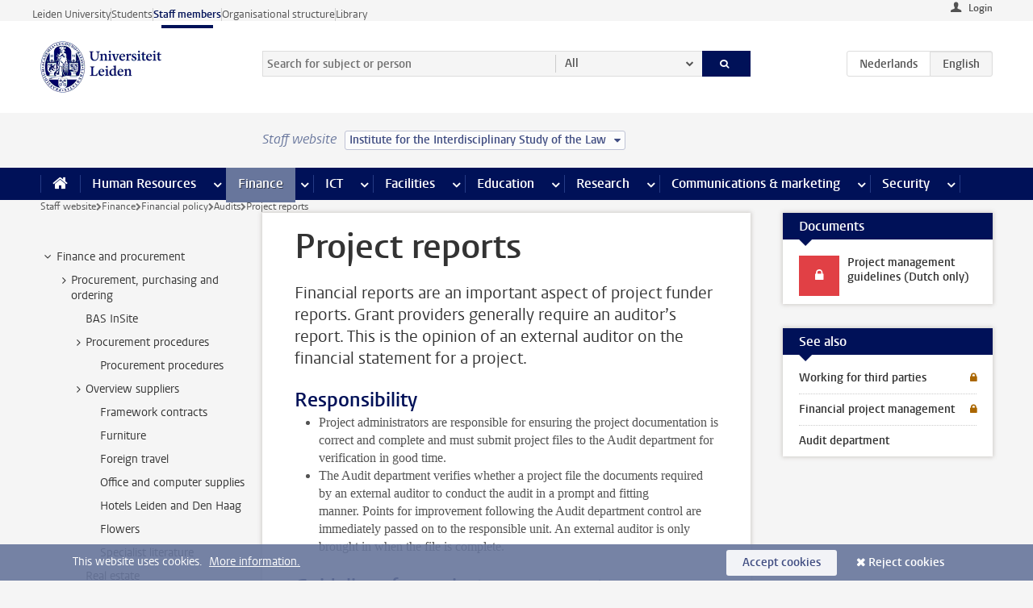

--- FILE ---
content_type: text/html;charset=UTF-8
request_url: https://www.staff.universiteitleiden.nl/finance-and-procurement/financial-policy/audits/project-reports?cf=law&cd=institute-of-the-interdisciplinary-study-of-the-law
body_size: 16409
content:



<!DOCTYPE html>
<html lang="en"  data-version="1.217.00" >
<head>









<!-- standard page html head -->

<meta charset="utf-8">
<meta name="viewport" content="width=device-width, initial-scale=1">
<meta http-equiv="X-UA-Compatible" content="IE=edge">


    <title>Project reports - Leiden University</title>

        <link rel="canonical" href="https://www.staff.universiteitleiden.nl/finance-and-procurement/financial-policy/audits/project-reports"/>


    <meta name="contentsource" content="hippocms" />

        <meta name="description" content="Financial reports are an important aspect of project funder reports. Grant providers generally require an auditor’s report. This is the opinion of an external auditor on the financial statement for a project."/>
        <meta name="organization" content="universiteit-leiden"/>
        <meta name="doctype" content="discontent"/>

<meta name="application-name" content="search"
data-content-type="contentpage"
data-content-category="general"
data-protected="false"
data-language="en"
data-last-modified-date="2025-01-06"
data-publication-date="2025-01-06"
data-uuid="63ac26d5-b0b5-447a-93ad-22dc349a895a"
data-website="staffmember-site"
/>
<!-- Favicon and CSS -->
<link rel='shortcut icon' href="/design-1.0/assets/icons/favicon.ico?cf=law&amp;cd=institute-of-the-interdisciplinary-study-of-the-law"/>
<link rel="stylesheet" href="/design-1.0/css/ul2staff/screen.css?cf=law&amp;amp;cd=institute-of-the-interdisciplinary-study-of-the-law?v=1.217.00"/>




<script>
  window.dataLayer = window.dataLayer || [];
  dataLayer.push ( {
    event: 'Custom dimensions', customDimensionData: {
      cookiesAccepted: 'false'
    },
    user: {
      internalTraffic: 'false',
    }
  });
</script>



    <!-- Global site tag (gtag.js) - Google Analytics -->
<script async src="https://www.googletagmanager.com/gtag/js?id=G-RZX9QQDBQS"></script>
<script>
  window.dataLayer = window.dataLayer || [];

  function gtag () {
    dataLayer.push(arguments);
  }

  gtag('js', new Date());
  gtag('config', 'G-RZX9QQDBQS');
</script>

    <!-- this line enables the loading of asynchronous components (together with the headContributions at the bottom) -->
    <!-- Header Scripts -->
</head>



<body class="intern staff small" data-ajax-class='{"logged-in":"/ajaxloggedincheck?cf=law&amp;cd=institute-of-the-interdisciplinary-study-of-the-law", "unlocked":"/ajaxlockcheck?cf=law&amp;cd=institute-of-the-interdisciplinary-study-of-the-law"}'>

<!-- To enable JS-based styles: -->
<script> document.body.className += ' js'; </script>
<div class="skiplinks">
    <a href="#content" class="skiplink">Skip to main content</a>
</div>




<div class="header-container">
<div class="top-nav-section">
<nav class="top-nav wrapper js_mobile-fit-menu-items" data-show-text="show all" data-hide-text="hide" data-items-text="menu items">
<ul id="sites-menu">
<li>
<a class=" track-event"
href="https://www.universiteitleiden.nl/en"
data-event-category="external-site"
data-event-label="Topmenu staffmember-site"
>Leiden University</a>
</li>
<li>
<a class=" track-event"
href="https://www.student.universiteitleiden.nl/en"
data-event-category="student-site"
data-event-label="Topmenu staffmember-site"
>Students</a>
</li>
<li>
<a class="active track-event"
href="/?cf=law&cd=institute-of-the-interdisciplinary-study-of-the-law"
data-event-category="staffmember-site"
data-event-label="Topmenu staffmember-site"
>Staff members</a>
</li>
<li>
<a class=" track-event"
href="https://www.organisatiegids.universiteitleiden.nl/en"
data-event-category="org-site"
data-event-label="Topmenu staffmember-site"
>Organisational structure</a>
</li>
<li>
<a class=" track-event"
href="https://www.library.universiteitleiden.nl/"
data-event-category="library-site"
data-event-label="Topmenu staffmember-site"
>Library</a>
</li>
</ul>
</nav>
</div>    <header id="header-main" class="wrapper">



<div class="user">

        <form action="/finance-and-procurement/financial-policy/audits/project-reports?_hn:type=action&amp;_hn:ref=r80_r2_r1&amp;cf=law&amp;cd=institute-of-the-interdisciplinary-study-of-the-law" id="login" method="post">
            <input type="hidden" name="action" value="login">
            <fieldset>
                <button type="submit" class="track-event" data-event-category="login"
                        data-event-action="click">Login</button>
            </fieldset>
        </form>
</div>
        <h1 class="logo">
            <a href="/?cf=law&amp;cd=institute-of-the-interdisciplinary-study-of-the-law">
                <img width="151" height="64" src="/design-1.0/assets/images/zegel.png?cf=law&amp;cd=institute-of-the-interdisciplinary-study-of-the-law" alt="Universiteit Leiden"/>
            </a>
        </h1>
<!-- Standard page searchbox -->
<form id="search" method="get" action="searchresults-main">
<input type="hidden" name="website" value="staffmember-site"/>
<fieldset>
<legend>Search for subject or person and select category</legend>
<label for="search-field">Searchterm</label>
<input id="search-field" type="search" name="q" data-suggest="https://www.staff.universiteitleiden.nl/async/searchsuggestions?cf=law&amp;cd=institute-of-the-interdisciplinary-study-of-the-law"
data-wait="100" data-threshold="3"
value="" placeholder="Search for subject or person"/>
<ul class="options">
<li>
<a href="/search?cf=law&amp;cd=institute-of-the-interdisciplinary-study-of-the-law" data-hidden='' data-hint="Search for subject or person">
All </a>
</li>
<li>
<a href="/search?cf=law&amp;cd=institute-of-the-interdisciplinary-study-of-the-law" data-hidden='{"content-category":"staffmember"}' data-hint="Search for&nbsp;persons">
Persons
</a>
</li>
<li>
<a href="/search?cf=law&amp;cd=institute-of-the-interdisciplinary-study-of-the-law" data-hidden='{"content-category":"announcement"}' data-hint="Search for&nbsp;announcements">
Announcements
</a>
</li>
<li>
<a href="/search?cf=law&amp;cd=institute-of-the-interdisciplinary-study-of-the-law" data-hidden='{"content-category":"news"}' data-hint="Search for&nbsp;news">
News
</a>
</li>
<li>
<a href="/search?cf=law&amp;cd=institute-of-the-interdisciplinary-study-of-the-law" data-hidden='{"content-category":"event"}' data-hint="Search for&nbsp;events">
Events
</a>
</li>
<li>
<a href="/search?cf=law&amp;cd=institute-of-the-interdisciplinary-study-of-the-law" data-hidden='{"content-category":"researchfunding"}' data-hint="Search for&nbsp;research funding">
Research funding
</a>
</li>
<li>
<a href="/search?cf=law&amp;cd=institute-of-the-interdisciplinary-study-of-the-law" data-hidden='{"content-category":"location"}' data-hint="Search for&nbsp;locations">
Locations
</a>
</li>
<li>
<a href="/search?cf=law&amp;cd=institute-of-the-interdisciplinary-study-of-the-law" data-hidden='{"content-category":"course"}' data-hint="Search for&nbsp;courses">
Courses
</a>
</li>
<li>
<a href="/search?cf=law&amp;cd=institute-of-the-interdisciplinary-study-of-the-law" data-hidden='{"content-category":"vacancy"}' data-hint="Search for&nbsp;vacancies">
Vacancies
</a>
</li>
<li>
<a href="/search?cf=law&amp;cd=institute-of-the-interdisciplinary-study-of-the-law" data-hidden='{"content-category":"general"}' data-hint="Search for&nbsp;subject">
Subject
</a>
</li>
<li>
<a href="/search?cf=law&amp;cd=institute-of-the-interdisciplinary-study-of-the-law" data-hidden='{"keywords":"true"}' data-hint="Search for&nbsp;keywords">
Keywords
</a>
</li>
</ul>
<button class="submit" type="submit">
<span>Search</span>
</button>
</fieldset>
</form><div class="language-btn-group">
<a href="https://www.medewerkers.universiteitleiden.nl/financien--inkoop/financieel-beleid/audits/projectverklaringen?cf=law&amp;cd=institute-of-the-interdisciplinary-study-of-the-law" class="btn">
<abbr title="Nederlands">nl</abbr>
</a>
<span class="btn active">
<abbr title="English">en</abbr>
</span>
</div>    </header>
</div>

<div>



<div class="mega-menu">





<div class="context-picker">
    <div class="wrapper">
        <div class="context-picker__items">
            <span class="context-picker__site-name">Staff website</span>
            <a href="#filter">
                <span>
                        Institute for the Interdisciplinary Study of the Law
                </span>
            </a>
        </div>
    </div>
</div>

    <nav aria-label="mega menu" id="mega-menu" class="main-nav mega-menu js-disclosure-nav allow-hover-expanding" data-hamburger-destination="mega-menu"
         data-nav-label="Menu">
        <ul class="main-nav__list wrapper">
            <li class="main-nav__item" data-menu-style="mega-menu">
                <a class="home js-disclosure-nav__main-link" href="/?cf=law&amp;cd=institute-of-the-interdisciplinary-study-of-the-law"><span>Home</span></a>
            </li>



        <li class="main-nav__item" data-menu-style="mega-menu">


            <a href="/human-resources?cf=law&amp;cd=institute-of-the-interdisciplinary-study-of-the-law" class="js-disclosure-nav__main-link">Human Resources</a>

            <button
                    class="more-menu-items"
                    type="button"
                    aria-expanded
                    aria-haspopup="menu"
                    aria-controls="human-resources-pages"
            >
                <span class="visually-hidden">more Human Resources pages</span>
            </button>



            <ul class="mega-menu__list mega-menu__list--left mega-menu__list--three-column" id="human-resources-pages">
                    <li class="mega-menu__item">


            <a href="/human-resources/conditions-of-employment-salary-and-allowance?cf=law&amp;cd=institute-of-the-interdisciplinary-study-of-the-law" >Terms of employment</a>

                        <ul>
                                <li class="mega-menu__item mega-menu__item--lvl2">


            <a href="/human-resources/conditions-of-employment-salary-and-allowance/salary?cf=law&amp;cd=institute-of-the-interdisciplinary-study-of-the-law" >Salary</a>

                                </li>
                                <li class="mega-menu__item mega-menu__item--lvl2">


            <a href="/human-resources/conditions-of-employment-salary-and-allowance/working-hours/working-hours?cf=law&amp;cd=institute-of-the-interdisciplinary-study-of-the-law" >Working hours</a>

                                </li>
                                <li class="mega-menu__item mega-menu__item--lvl2">


            <a href="/human-resources/conditions-of-employment-salary-and-allowance/business-travel?cf=law&amp;cd=institute-of-the-interdisciplinary-study-of-the-law" >Business travel</a>

                                </li>
                                <li class="mega-menu__item mega-menu__item--lvl2">


            <a href="/human-resources/conditions-of-employment-salary-and-allowance/allowances-and-expense-claims?cf=law&amp;cd=institute-of-the-interdisciplinary-study-of-the-law" >Allowances</a>

                                </li>
                                <li class="mega-menu__item mega-menu__item--lvl2">


            <a href="/human-resources/conditions-of-employment-salary-and-allowance/collective-labour-agreement-and-regulations/collective-labour-agreement-cao?cf=law&amp;cd=institute-of-the-interdisciplinary-study-of-the-law" >CAO and regulations</a>

                                </li>
                                <li class="mega-menu__item mega-menu__item--lvl2">


            <a href="/human-resources/conditions-of-employment-salary-and-allowance/terms-of-employment-individual-choices-model/terms-of-employment-individual-choices-model?cf=law&amp;cd=institute-of-the-interdisciplinary-study-of-the-law" >Individual Choices Model</a>

                                </li>
                                <li class="mega-menu__item mega-menu__item--lvl2">


            <a href="/human-resources/conditions-of-employment-salary-and-allowance/leave/annual-leave?cf=law&amp;cd=institute-of-the-interdisciplinary-study-of-the-law" >Leave</a>

                                </li>
                        </ul>
                    </li>
                    <li class="mega-menu__item">


            <a href="/human-resources/new-staff?cf=law&amp;cd=institute-of-the-interdisciplinary-study-of-the-law" >New staff</a>

                        <ul>
                                <li class="mega-menu__item mega-menu__item--lvl2">


            <a href="/human-resources/new-staff/terms-of-employment-in-short/overview-terms-of-employment?cf=law&amp;cd=institute-of-the-interdisciplinary-study-of-the-law" >Terms of employment in short</a>

                                </li>
                                <li class="mega-menu__item mega-menu__item--lvl2">


            <a href="/human-resources/new-staff/registration-and-contract?cf=law&amp;cd=institute-of-the-interdisciplinary-study-of-the-law" >Registration and contract</a>

                                </li>
                                <li class="mega-menu__item mega-menu__item--lvl2">


            <a href="/human-resources/new-staff/practical-issues/introduction-day-new-staffmembers?cf=law&amp;cd=institute-of-the-interdisciplinary-study-of-the-law" >Practical issues</a>

                                </li>
                                <li class="mega-menu__item mega-menu__item--lvl2">


            <a href="/human-resources/international-staff/service-centre-international-staff/service-centre-international-staff?cf=law&amp;cd=institute-of-the-interdisciplinary-study-of-the-law" >International staff</a>

                                </li>
                        </ul>
                    </li>
                    <li class="mega-menu__item">


            <a href="/human-resources/health?cf=law&amp;cd=institute-of-the-interdisciplinary-study-of-the-law" >Health</a>

                        <ul>
                                <li class="mega-menu__item mega-menu__item--lvl2">


            <a href="/human-resources/health/university-doctor?cf=law&amp;cd=institute-of-the-interdisciplinary-study-of-the-law" >University doctor</a>

                                </li>
                                <li class="mega-menu__item mega-menu__item--lvl2">


            <a href="/human-resources/health/illness?cf=law&amp;cd=institute-of-the-interdisciplinary-study-of-the-law" >Illness</a>

                                </li>
                                <li class="mega-menu__item mega-menu__item--lvl2">


            <a href="/human-resources/health/pregnancy?cf=law&amp;cd=institute-of-the-interdisciplinary-study-of-the-law" >Pregnancy</a>

                                </li>
                                <li class="mega-menu__item mega-menu__item--lvl2">


            <a href="/human-resources/health/working-with-a-functional-limitation?cf=law&amp;cd=institute-of-the-interdisciplinary-study-of-the-law" >Working with a functional limitation</a>

                                </li>
                                <li class="mega-menu__item mega-menu__item--lvl2">


            <a href="/human-resources/health/mental-fitness?cf=law&amp;cd=institute-of-the-interdisciplinary-study-of-the-law" >Mental fitness</a>

                                </li>
                                <li class="mega-menu__item mega-menu__item--lvl2">


            <a href="/human-resources/health/work-pressure?cf=law&amp;cd=institute-of-the-interdisciplinary-study-of-the-law" >Work pressure</a>

                                </li>
                                <li class="mega-menu__item mega-menu__item--lvl2">


            <a href="/human-resources/health/leiden-healthy-university?cf=law&amp;cd=institute-of-the-interdisciplinary-study-of-the-law" >Leiden Healthy University</a>

                                </li>
                        </ul>
                    </li>
                    <li class="mega-menu__item">


            <a href="/human-resources/help-support-and-complains?cf=law&amp;cd=institute-of-the-interdisciplinary-study-of-the-law" >Help, support and complains</a>

                        <ul>
                                <li class="mega-menu__item mega-menu__item--lvl2">


            <a href="/human-resources/help-support-and-complains/contact/pssc-service-point?cf=law&amp;cd=institute-of-the-interdisciplinary-study-of-the-law" >Contact</a>

                                </li>
                                <li class="mega-menu__item mega-menu__item--lvl2">


            <a href="/human-resources/help-support-and-complains/self-service/self-service?cf=law&amp;cd=institute-of-the-interdisciplinary-study-of-the-law" >Self Service</a>

                                </li>
                                <li class="mega-menu__item mega-menu__item--lvl2">


            <a href="/human-resources/help-support-and-complains/bas-insite?cf=law&amp;cd=institute-of-the-interdisciplinary-study-of-the-law" >BAS InSite</a>

                                </li>
                                <li class="mega-menu__item mega-menu__item--lvl2">


            <a href="/human-resources/social-safety?cf=law&amp;cd=institute-of-the-interdisciplinary-study-of-the-law" >Confidential counsellors and complaints committees</a>

                                </li>
                                <li class="mega-menu__item mega-menu__item--lvl2">


            <a href="/human-resources/help-support-and-complains/contact/pssc-service-point?cf=law&amp;cd=institute-of-the-interdisciplinary-study-of-the-law" >Service Point Personnel</a>

                                </li>
                        </ul>
                    </li>
                    <li class="mega-menu__item">


            <a href="/human-resources/international-staff?cf=law&amp;cd=institute-of-the-interdisciplinary-study-of-the-law" >International staff</a>

                        <ul>
                                <li class="mega-menu__item mega-menu__item--lvl2">


            <a href="/human-resources/international-staff/service-centre-international-staff/service-centre-international-staff?cf=law&amp;cd=institute-of-the-interdisciplinary-study-of-the-law" >Service Centre International Staff</a>

                                </li>
                                <li class="mega-menu__item mega-menu__item--lvl2">


            <a href="/human-resources/international-staff/immigration-and-formalities/immigration-and-formalities?cf=law&amp;cd=institute-of-the-interdisciplinary-study-of-the-law" >Immigration and formalities</a>

                                </li>
                                <li class="mega-menu__item mega-menu__item--lvl2">


            <a href="/human-resources/international-staff/housing/university-accommodation?cf=law&amp;cd=institute-of-the-interdisciplinary-study-of-the-law" >Housing</a>

                                </li>
                                <li class="mega-menu__item mega-menu__item--lvl2">


            <a href="/human-resources/international-staff/social-life-and-settling-in/social-life-and-settling-in?cf=law&amp;cd=institute-of-the-interdisciplinary-study-of-the-law" >Social life and settling in</a>

                                </li>
                                <li class="mega-menu__item mega-menu__item--lvl2">


            <a href="/human-resources/international-staff/taxes-and-social-security/taxes-and-social-security?cf=law&amp;cd=institute-of-the-interdisciplinary-study-of-the-law" >Taxes and social security</a>

                                </li>
                                <li class="mega-menu__item mega-menu__item--lvl2">


            <a href="/human-resources/international-staff/insurances/health-insurance?cf=law&amp;cd=institute-of-the-interdisciplinary-study-of-the-law" >Insurances</a>

                                </li>
                                <li class="mega-menu__item mega-menu__item--lvl2">


            <a href="/human-resources/international-staff/getting-around/getting-around?cf=law&amp;cd=institute-of-the-interdisciplinary-study-of-the-law" >Getting around</a>

                                </li>
                                <li class="mega-menu__item mega-menu__item--lvl2">


            <a href="/human-resources/international-staff/frequently-asked-questions/frequently-asked-questions?cf=law&amp;cd=institute-of-the-interdisciplinary-study-of-the-law" >Frequently asked questions</a>

                                </li>
                        </ul>
                    </li>
                    <li class="mega-menu__item">


            <a href="/human-resources/learning-and-development?cf=law&amp;cd=institute-of-the-interdisciplinary-study-of-the-law" >Learning and development</a>

                        <ul>
                                <li class="mega-menu__item mega-menu__item--lvl2">


            <a href="/human-resources/learning-and-development/training?cf=law&amp;cd=institute-of-the-interdisciplinary-study-of-the-law" >Training</a>

                                </li>
                                <li class="mega-menu__item mega-menu__item--lvl2">


            <a href="/human-resources/learning-and-development/coaching?cf=law&amp;cd=institute-of-the-interdisciplinary-study-of-the-law" >Coaching</a>

                                </li>
                                <li class="mega-menu__item mega-menu__item--lvl2">


            <a href="/human-resources/learning-and-development/career-guidance-and-mobility?cf=law&amp;cd=institute-of-the-interdisciplinary-study-of-the-law" >Career guidance and mobility</a>

                                </li>
                                <li class="mega-menu__item mega-menu__item--lvl2">


            <a href="/human-resources/learning-and-development/teacher-professionalisation?cf=law&amp;cd=institute-of-the-interdisciplinary-study-of-the-law" >Teacher development</a>

                                </li>
                                <li class="mega-menu__item mega-menu__item--lvl2">


            <a href="/human-resources/learning-and-development/phd-candidates-and-postdocs/phd-candidates?cf=law&amp;cd=institute-of-the-interdisciplinary-study-of-the-law" >PhD candidates and postdocs</a>

                                </li>
                        </ul>
                    </li>
                    <li class="mega-menu__item">


            <a href="/human-resources/hr-policy-and-code-of-conduct?cf=law&amp;cd=institute-of-the-interdisciplinary-study-of-the-law" >HR policy</a>

                        <ul>
                                <li class="mega-menu__item mega-menu__item--lvl2">


            <a href="/human-resources/hr-policy-and-code-of-conduct/code-of-conduct/code-of-conduct-integrity?cf=law&amp;cd=institute-of-the-interdisciplinary-study-of-the-law" >Code of conduct</a>

                                </li>
                                <li class="mega-menu__item mega-menu__item--lvl2">


            <a href="/human-resources/hr-policy-and-code-of-conduct/hr-policy/university-hr-policy?cf=law&amp;cd=institute-of-the-interdisciplinary-study-of-the-law" >HR policy</a>

                                </li>
                                <li class="mega-menu__item mega-menu__item--lvl2">


            <a href="/human-resources/hr-policy-and-code-of-conduct/hiring-and-recruiting?cf=law&amp;cd=institute-of-the-interdisciplinary-study-of-the-law" >Recruitment and selection</a>

                                </li>
                                <li class="mega-menu__item mega-menu__item--lvl2">


            <a href="/human-resources/hr-policy-and-code-of-conduct/diversity-and-inclusiveness/working-in-a-diverse-environment?cf=law&amp;cd=institute-of-the-interdisciplinary-study-of-the-law" >Diversity and inclusiveness</a>

                                </li>
                                <li class="mega-menu__item mega-menu__item--lvl2">


            <a href="/human-resources/grow?cf=law&amp;cd=institute-of-the-interdisciplinary-study-of-the-law" >GROW</a>

                                </li>
                                <li class="mega-menu__item mega-menu__item--lvl2">


            <a href="/human-resources/pd-interviews/continuing-education-rules-and-regulations?cf=law&amp;cd=institute-of-the-interdisciplinary-study-of-the-law" >Continuing education rules and regulations</a>

                                </li>
                                <li class="mega-menu__item mega-menu__item--lvl2">


            <a href="https://www.universiteitleiden.nl/en/dossiers/leadership" >Leadership</a>

                                </li>
                        </ul>
                    </li>
                    <li class="mega-menu__item">


            <a href="/human-resources/social-safety?cf=law&amp;cd=institute-of-the-interdisciplinary-study-of-the-law" >Social safety</a>

                        <ul>
                                <li class="mega-menu__item mega-menu__item--lvl2">


            <a href="/human-resources/social-safety/confidential-counsellors-overview/confidential-counsellors?cf=law&amp;cd=institute-of-the-interdisciplinary-study-of-the-law" >Confidential counsellors</a>

                                </li>
                                <li class="mega-menu__item mega-menu__item--lvl2">


            <a href="/human-resources/social-safety/staff-ombuds-officer?cf=law&amp;cd=institute-of-the-interdisciplinary-study-of-the-law" >Staff ombuds officer</a>

                                </li>
                                <li class="mega-menu__item mega-menu__item--lvl2">


            <a href="/human-resources/social-safety/complaints-committees-overview?cf=law&amp;cd=institute-of-the-interdisciplinary-study-of-the-law" >Complaints committees</a>

                                </li>
                        </ul>
                    </li>
                    <li class="mega-menu__item">


            <a href="/human-resources/social-security-and-insurances?cf=law&amp;cd=institute-of-the-interdisciplinary-study-of-the-law" >Social security and insurances</a>

                        <ul>
                                <li class="mega-menu__item mega-menu__item--lvl2">


            <a href="/human-resources/social-security-and-insurances/collective-insurances/health-insurance?cf=law&amp;cd=institute-of-the-interdisciplinary-study-of-the-law" >Collective insurances</a>

                                </li>
                                <li class="mega-menu__item mega-menu__item--lvl2">


            <a href="/human-resources/social-security-and-insurances/unfit-for-work/allowances-when-unfit-for-work?cf=law&amp;cd=institute-of-the-interdisciplinary-study-of-the-law" >Unfit for work</a>

                                </li>
                                <li class="mega-menu__item mega-menu__item--lvl2">


            <a href="/human-resources/social-security-and-insurances/pension/pension-building-abp?cf=law&amp;cd=institute-of-the-interdisciplinary-study-of-the-law" >Pension</a>

                                </li>
                                <li class="mega-menu__item mega-menu__item--lvl2">


            <a href="/human-resources/social-security-and-insurances/unemployment/unemployment-benefits?cf=law&amp;cd=institute-of-the-interdisciplinary-study-of-the-law" >Unemployment</a>

                                </li>
                                <li class="mega-menu__item mega-menu__item--lvl2">


            <a href="/human-resources/social-security-and-insurances/new-job/new-job-or-end-of-contract?cf=law&amp;cd=institute-of-the-interdisciplinary-study-of-the-law" >New job</a>

                                </li>
                        </ul>
                    </li>
            </ul>
        </li>
        <li class="main-nav__item" data-menu-style="mega-menu">


            <a href="/finance-and-procurement?cf=law&amp;cd=institute-of-the-interdisciplinary-study-of-the-law" class="js-disclosure-nav__main-link active">Finance</a>

            <button
                    class="more-menu-items"
                    type="button"
                    aria-expanded
                    aria-haspopup="menu"
                    aria-controls="finance-pages"
            >
                <span class="visually-hidden">more Finance pages</span>
            </button>



            <ul class="mega-menu__list mega-menu__list--left mega-menu__list--three-column" id="finance-pages">
                    <li class="mega-menu__item">


            <a href="/finance-and-procurement/compensations-and-declarations?cf=law&amp;cd=institute-of-the-interdisciplinary-study-of-the-law" >Compensations and declarations</a>

                        <ul>
                                <li class="mega-menu__item mega-menu__item--lvl2">


            <a href="/human-resources/conditions-of-employment-salary-and-allowance/allowances-and-expense-claims/commuting-allowance?cf=law&amp;cd=institute-of-the-interdisciplinary-study-of-the-law" >Commuting</a>

                                </li>
                                <li class="mega-menu__item mega-menu__item--lvl2">


            <a href="/human-resources/conditions-of-employment-salary-and-allowance/allowances-and-expense-claims/business-travel?cf=law&amp;cd=institute-of-the-interdisciplinary-study-of-the-law" >Business travel</a>

                                </li>
                                <li class="mega-menu__item mega-menu__item--lvl2">


            <a href="/human-resources/conditions-of-employment-salary-and-allowance/allowances-and-expense-claims/relocation-expenses?cf=law&amp;cd=institute-of-the-interdisciplinary-study-of-the-law" >Relocating</a>

                                </li>
                                <li class="mega-menu__item mega-menu__item--lvl2">


            <a href="/human-resources/conditions-of-employment-salary-and-allowance/allowances-and-expense-claims?cf=law&amp;cd=institute-of-the-interdisciplinary-study-of-the-law" >Expense claims</a>

                                </li>
                                <li class="mega-menu__item mega-menu__item--lvl2">


            <a href="/human-resources/conditions-of-employment-salary-and-allowance/allowances-and-expense-claims/other-allowances?cf=law&amp;cd=institute-of-the-interdisciplinary-study-of-the-law" >Other allowances</a>

                                </li>
                        </ul>
                    </li>
                    <li class="mega-menu__item">


            <a href="/finance-and-procurement/financial-services?cf=law&amp;cd=institute-of-the-interdisciplinary-study-of-the-law" >Financial services</a>

                        <ul>
                                <li class="mega-menu__item mega-menu__item--lvl2">


            <a href="/protected/finance-and-procurement/financial-services/invoice-payments?cf=law&amp;cd=institute-of-the-interdisciplinary-study-of-the-law" >Invoice payments</a>

                                </li>
                                <li class="mega-menu__item mega-menu__item--lvl2">


            <a href="/protected/finance-and-procurement/financial-services/sales-invoices-and-credit-notes?cf=law&amp;cd=institute-of-the-interdisciplinary-study-of-the-law" >Sales invoices, credit notes and receiving payments</a>

                                </li>
                                <li class="mega-menu__item mega-menu__item--lvl2">


            <a href="/protected/finance-and-procurement/financial-services/payments-without-an-invoice-by-bank-transfer-vvv-gift-card-or-cash-taxable-remuneration-ib47?cf=law&amp;cd=institute-of-the-interdisciplinary-study-of-the-law" >Payments without an invoice</a>

                                </li>
                                <li class="mega-menu__item mega-menu__item--lvl2">


            <a href="/finance-and-procurement/financial-services/payments-to-research-participants?cf=law&amp;cd=institute-of-the-interdisciplinary-study-of-the-law" >Payments to research participants</a>

                                </li>
                                <li class="mega-menu__item mega-menu__item--lvl2">


            <a href="https://www.staff.universiteitleiden.nl/protected/finance-and-procurement/financial-services/conferences-and-seminars/conferences-and-seminars" >Conferences and seminars</a>

                                </li>
                        </ul>
                    </li>
                    <li class="mega-menu__item">


            <a href="/finance-and-procurement/procurement-purchasing-and-ordering?cf=law&amp;cd=institute-of-the-interdisciplinary-study-of-the-law" >Procurement, purchasing and ordering</a>

                        <ul>
                                <li class="mega-menu__item mega-menu__item--lvl2">


            <a href="/protected/finance-and-procurement/procurement-purchasing-and-ordering/framework-contracts/blanket-order?cf=law&amp;cd=institute-of-the-interdisciplinary-study-of-the-law" >Framework contracts</a>

                                </li>
                                <li class="mega-menu__item mega-menu__item--lvl2">


            <a href="https://www.staff.universiteitleiden.nl/protected/finance-and-procurement/procurement-purchasing-and-ordering/procurement-procedures/procurement-procedures" >Procurement procedures</a>

                                </li>
                                <li class="mega-menu__item mega-menu__item--lvl2">


            <a href="/finance-and-procurement/procurement-purchasing-and-ordering/service-portal?cf=law&amp;cd=institute-of-the-interdisciplinary-study-of-the-law" >Service portal</a>

                                </li>
                                <li class="mega-menu__item mega-menu__item--lvl2">


            <a href="https://www.staff.universiteitleiden.nl/protected/finance-and-procurement/procurement-purchasing-and-ordering/research-equipment/research-equipment" >Research equipment</a>

                                </li>
                                <li class="mega-menu__item mega-menu__item--lvl2">


            <a href="https://www.staff.universiteitleiden.nl/protected/finance-and-procurement/procurement-purchasing-and-ordering/real-estate/real-estate" >Real estate</a>

                                </li>
                        </ul>
                    </li>
                    <li class="mega-menu__item">


            <a href="/finance-and-procurement/financial-policy?cf=law&amp;cd=institute-of-the-interdisciplinary-study-of-the-law" >Financial policy</a>

                        <ul>
                                <li class="mega-menu__item mega-menu__item--lvl2">


            <a href="/finance-and-procurement/financial-policy/university-finances/central-government-grant-and-funding?cf=law&amp;cd=institute-of-the-interdisciplinary-study-of-the-law" >University finances</a>

                                </li>
                                <li class="mega-menu__item mega-menu__item--lvl2">


            <a href="/finance-and-procurement/financial-policy/financial-planning-and-control-cycles/annual-plan?cf=law&amp;cd=institute-of-the-interdisciplinary-study-of-the-law" >Financial planning and control cycles</a>

                                </li>
                                <li class="mega-menu__item mega-menu__item--lvl2">


            <a href="/protected/finance-and-procurement/financial-policy/regulations-and-guidelines/finance-guide?cf=law&amp;cd=institute-of-the-interdisciplinary-study-of-the-law" >Regulations and guidelines</a>

                                </li>
                                <li class="mega-menu__item mega-menu__item--lvl2">


            <a href="/finance-and-procurement/financial-policy/audits/audit?cf=law&amp;cd=institute-of-the-interdisciplinary-study-of-the-law" >Audit</a>

                                </li>
                        </ul>
                    </li>
                    <li class="mega-menu__item">


            <a href="/finance-and-procurement/projects-relating-to-second-and-third-income-streams?cf=law&amp;cd=institute-of-the-interdisciplinary-study-of-the-law" >Projects relating to second and third income streams</a>

                        <ul>
                                <li class="mega-menu__item mega-menu__item--lvl2">


            <a href="https://www.staff.universiteitleiden.nl/protected/finance-and-procurement/projects-relating-to-second-and-third-income-streams/working-for-third-parties/working-for-third-parties" >Working for third parties</a>

                                </li>
                                <li class="mega-menu__item mega-menu__item--lvl2">


            <a href="/protected/finance-and-procurement/projects-relating-to-second-and-third-income-streams/financial-project-management/project-management?cf=law&amp;cd=institute-of-the-interdisciplinary-study-of-the-law" >Financial project management</a>

                                </li>
                        </ul>
                    </li>
                    <li class="mega-menu__item">


            <a href="/finance-and-procurement/help-and-support?cf=law&amp;cd=institute-of-the-interdisciplinary-study-of-the-law" >Help and Support</a>

                        <ul>
                                <li class="mega-menu__item mega-menu__item--lvl2">


            <a href="/finance-and-procurement/help-and-support/department-financial-economic-affairs/department-financial-economic-affairs?cf=law&amp;cd=institute-of-the-interdisciplinary-study-of-the-law" >Department Financial Economic Affairs</a>

                                </li>
                                <li class="mega-menu__item mega-menu__item--lvl2">


            <a href="https://www.staff.universiteitleiden.nl/protected/finance-and-procurement/help-and-support/fssc-service-point/fssc-service-point" >Service Point Finance</a>

                                </li>
                                <li class="mega-menu__item mega-menu__item--lvl2">


            <a href="/protected/finance-and-procurement/help-and-support/controllers/controllers-faculties-and-expertise-centra?cf=law&amp;cd=institute-of-the-interdisciplinary-study-of-the-law" >Controllers</a>

                                </li>
                                <li class="mega-menu__item mega-menu__item--lvl2">


            <a href="/finance-and-procurement/help-and-support/university-procurement/university-procurement?cf=law&amp;cd=institute-of-the-interdisciplinary-study-of-the-law" >University Procurement</a>

                                </li>
                                <li class="mega-menu__item mega-menu__item--lvl2">


            <a href="/finance-and-procurement/help-and-support/audit-department?cf=law&amp;cd=institute-of-the-interdisciplinary-study-of-the-law" >Audit department</a>

                                </li>
                        </ul>
                    </li>
            </ul>
        </li>
        <li class="main-nav__item" data-menu-style="mega-menu">


            <a href="/ict?cf=law&amp;cd=institute-of-the-interdisciplinary-study-of-the-law" class="js-disclosure-nav__main-link">ICT</a>

            <button
                    class="more-menu-items"
                    type="button"
                    aria-expanded
                    aria-haspopup="menu"
                    aria-controls="ict-pages"
            >
                <span class="visually-hidden">more ICT pages</span>
            </button>



            <ul class="mega-menu__list mega-menu__list--left mega-menu__list--three-column" id="ict-pages">
                    <li class="mega-menu__item">


            <a href="/ict/e-mail?cf=law&amp;cd=institute-of-the-interdisciplinary-study-of-the-law" >E-mail</a>

                        <ul>
                                <li class="mega-menu__item mega-menu__item--lvl2">


            <a href="/ict/e-mail/synchronising-mail-and-calendar?cf=law&amp;cd=institute-of-the-interdisciplinary-study-of-the-law" >Synchronising mail and calendar</a>

                                </li>
                        </ul>
                    </li>
                    <li class="mega-menu__item">


            <a href="/ict/ict-workplace?cf=law&amp;cd=institute-of-the-interdisciplinary-study-of-the-law" >ICT workplace</a>

                        <ul>
                                <li class="mega-menu__item mega-menu__item--lvl2">


            <a href="/ict/ict-workplace/hardware/desktops-and-laptops?cf=law&amp;cd=institute-of-the-interdisciplinary-study-of-the-law" >Hardware</a>

                                </li>
                                <li class="mega-menu__item mega-menu__item--lvl2">


            <a href="/ict/ict-workplace/printing-and-copying/printing-and-copying?cf=law&amp;cd=institute-of-the-interdisciplinary-study-of-the-law" >Printing and copying</a>

                                </li>
                                <li class="mega-menu__item mega-menu__item--lvl2">


            <a href="/ict/ict-workplace/software-and-collaboration-tools?cf=law&amp;cd=institute-of-the-interdisciplinary-study-of-the-law" >Software and online tools</a>

                                </li>
                                <li class="mega-menu__item mega-menu__item--lvl2">


            <a href="/ict/ict-workplace/telephones?cf=law&amp;cd=institute-of-the-interdisciplinary-study-of-the-law" >Telephones</a>

                                </li>
                                <li class="mega-menu__item mega-menu__item--lvl2">


            <a href="/ict/ict-workplace/wifi/wifi-and-eduroam?cf=law&amp;cd=institute-of-the-interdisciplinary-study-of-the-law" >Wifi</a>

                                </li>
                        </ul>
                    </li>
                    <li class="mega-menu__item">


            <a href="/ict/ulcn-account?cf=law&amp;cd=institute-of-the-interdisciplinary-study-of-the-law" >ULCN-account</a>

                        <ul>
                                <li class="mega-menu__item mega-menu__item--lvl2">


            <a href="/ict/ulcn-account/forgotten-your-password?cf=law&amp;cd=institute-of-the-interdisciplinary-study-of-the-law" >Forgotten your password</a>

                                </li>
                                <li class="mega-menu__item mega-menu__item--lvl2">


            <a href="/ict/ulcn-account/requesting-account/username?cf=law&amp;cd=institute-of-the-interdisciplinary-study-of-the-law" >Username</a>

                                </li>
                                <li class="mega-menu__item mega-menu__item--lvl2">


            <a href="/ict/ulcn-account/requesting-account/activation-and-management?cf=law&amp;cd=institute-of-the-interdisciplinary-study-of-the-law" >Activating and managing your account</a>

                                </li>
                                <li class="mega-menu__item mega-menu__item--lvl2">


            <a href="/ict/ulcn-account/additional-authentication?cf=law&amp;cd=institute-of-the-interdisciplinary-study-of-the-law" >Additional authentication</a>

                                </li>
                                <li class="mega-menu__item mega-menu__item--lvl2">


            <a href="/ict/ulcn-account/guest-or-external-account?cf=law&amp;cd=institute-of-the-interdisciplinary-study-of-the-law" >Applying for a guest/external account</a>

                                </li>
                        </ul>
                    </li>
                    <li class="mega-menu__item">


            <a href="/ict/working-from-home?cf=law&amp;cd=institute-of-the-interdisciplinary-study-of-the-law" >Working from home</a>

                        <ul>
                                <li class="mega-menu__item mega-menu__item--lvl2">


            <a href="/ict/working-from-home/office-365-and-onedrive?cf=law&amp;cd=institute-of-the-interdisciplinary-study-of-the-law" >Microsoft 365 and OneDrive</a>

                                </li>
                                <li class="mega-menu__item mega-menu__item--lvl2">


            <a href="/ict/working-from-home/microsoft-teams?cf=law&amp;cd=institute-of-the-interdisciplinary-study-of-the-law" >Microsoft Teams</a>

                                </li>
                                <li class="mega-menu__item mega-menu__item--lvl2">


            <a href="/ict/working-from-home/remote-workplace?cf=law&amp;cd=institute-of-the-interdisciplinary-study-of-the-law" >Remote workspace</a>

                                </li>
                                <li class="mega-menu__item mega-menu__item--lvl2">


            <a href="/ict/working-from-home/secure-online-workspace-from-home?cf=law&amp;cd=institute-of-the-interdisciplinary-study-of-the-law" >Secure online workspace from home</a>

                                </li>
                        </ul>
                    </li>
                    <li class="mega-menu__item">


            <a href="/ict/help-and-support?cf=law&amp;cd=institute-of-the-interdisciplinary-study-of-the-law" >Help and support</a>

                        <ul>
                                <li class="mega-menu__item mega-menu__item--lvl2">


            <a href="/ict/help-and-support/application-forms/application-forms?cf=law&amp;cd=institute-of-the-interdisciplinary-study-of-the-law" >Application forms</a>

                                </li>
                                <li class="mega-menu__item mega-menu__item--lvl2">


            <a href="/ict/help-and-support/manuals?cf=law&amp;cd=institute-of-the-interdisciplinary-study-of-the-law" >Manuals</a>

                                </li>
                                <li class="mega-menu__item mega-menu__item--lvl2">


            <a href="/ict/help-and-support/helpdesks-and-contact/helpdesk-issc?cf=law&amp;cd=institute-of-the-interdisciplinary-study-of-the-law" >Helpdesks and contact</a>

                                </li>
                                <li class="mega-menu__item mega-menu__item--lvl2">


            <a href="/ict/help-and-support/maintenance-and-incidents/maintainance?cf=law&amp;cd=institute-of-the-interdisciplinary-study-of-the-law" >Maintenance and incidents</a>

                                </li>
                        </ul>
                    </li>
                    <li class="mega-menu__item">


            <a href="/ict/it-and-research?cf=law&amp;cd=institute-of-the-interdisciplinary-study-of-the-law" >IT and research</a>

                        <ul>
                                <li class="mega-menu__item mega-menu__item--lvl2">


            <a href="/ict/it-and-research/research-data/data-management?cf=law&amp;cd=institute-of-the-interdisciplinary-study-of-the-law" >Research data</a>

                                </li>
                        </ul>
                    </li>
                    <li class="mega-menu__item">


            <a href="/education/it-and-education?cf=law&amp;cd=institute-of-the-interdisciplinary-study-of-the-law" >IT and education > go to Education</a>

                        <ul>
                        </ul>
                    </li>
            </ul>
        </li>
        <li class="main-nav__item" data-menu-style="mega-menu">


            <a href="/buildings-and-facilities?cf=law&amp;cd=institute-of-the-interdisciplinary-study-of-the-law" class="js-disclosure-nav__main-link">Facilities</a>

            <button
                    class="more-menu-items"
                    type="button"
                    aria-expanded
                    aria-haspopup="menu"
                    aria-controls="facilities-pages"
            >
                <span class="visually-hidden">more Facilities pages</span>
            </button>



            <ul class="mega-menu__list mega-menu__list--left mega-menu__list--three-column" id="facilities-pages">
                    <li class="mega-menu__item">


            <a href="/buildings-and-facilities/workplace/workplace-in-the-office?cf=law&amp;cd=institute-of-the-interdisciplinary-study-of-the-law" >Workplace</a>

                        <ul>
                                <li class="mega-menu__item mega-menu__item--lvl2">


            <a href="/buildings-and-facilities/workplace/workplace-in-the-office?cf=law&amp;cd=institute-of-the-interdisciplinary-study-of-the-law" >Workplace in the office</a>

                                </li>
                                <li class="mega-menu__item mega-menu__item--lvl2">


            <a href="/buildings-and-facilities/workplace/reserving-workstations?cf=law&amp;cd=institute-of-the-interdisciplinary-study-of-the-law" >Reserving workstations</a>

                                </li>
                                <li class="mega-menu__item mega-menu__item--lvl2">


            <a href="/buildings-and-facilities/workplace/requesting-facilities-for-working-from-home?cf=law&amp;cd=institute-of-the-interdisciplinary-study-of-the-law" >Requesting facilities for working from home</a>

                                </li>
                                <li class="mega-menu__item mega-menu__item--lvl2">


            <a href="/buildings-and-facilities/workplace/laboratories/working-in-a-lab?cf=law&amp;cd=institute-of-the-interdisciplinary-study-of-the-law" >Laboratories</a>

                                </li>
                                <li class="mega-menu__item mega-menu__item--lvl2">


            <a href="/buildings-and-facilities/workplace/environmental-awareness-at-work?cf=law&amp;cd=institute-of-the-interdisciplinary-study-of-the-law" >Environmental awareness at work</a>

                                </li>
                        </ul>
                    </li>
                    <li class="mega-menu__item">


            <a href="/buildings-and-facilities/facilities?cf=law&amp;cd=institute-of-the-interdisciplinary-study-of-the-law" >Facilities</a>

                        <ul>
                                <li class="mega-menu__item mega-menu__item--lvl2">


            <a href="/buildings-and-facilities/facilities/lu-card?cf=law&amp;cd=institute-of-the-interdisciplinary-study-of-the-law" >LU-Card</a>

                                </li>
                                <li class="mega-menu__item mega-menu__item--lvl2">


            <a href="/buildings-and-facilities/facilities/parking/parking?cf=law&amp;cd=institute-of-the-interdisciplinary-study-of-the-law" >Parking</a>

                                </li>
                                <li class="mega-menu__item mega-menu__item--lvl2">


            <a href="/buildings-and-facilities/facilities/bicycles/bicycles?cf=law&amp;cd=institute-of-the-interdisciplinary-study-of-the-law" >Bicycles</a>

                                </li>
                                <li class="mega-menu__item mega-menu__item--lvl2">


            <a href="/buildings-and-facilities/facilities/printing-and-copying?cf=law&amp;cd=institute-of-the-interdisciplinary-study-of-the-law" >Printing and copying</a>

                                </li>
                                <li class="mega-menu__item mega-menu__item--lvl2">


            <a href="/buildings-and-facilities/facilities/post-and-transport/post?cf=law&amp;cd=institute-of-the-interdisciplinary-study-of-the-law" >Post and Transport</a>

                                </li>
                                <li class="mega-menu__item mega-menu__item--lvl2">


            <a href="/buildings-and-facilities/facilities/breastfeeding-and-quiet-rooms/lactation-rooms?cf=law&amp;cd=institute-of-the-interdisciplinary-study-of-the-law" >Breastfeeding and quiet rooms</a>

                                </li>
                        </ul>
                    </li>
                    <li class="mega-menu__item">


            <a href="/buildings-and-facilities/buildings?cf=law&amp;cd=institute-of-the-interdisciplinary-study-of-the-law" >Buildings</a>

                        <ul>
                                <li class="mega-menu__item mega-menu__item--lvl2">


            <a href="/buildings-and-facilities/buildings/reserving-rooms/reserving-rooms?cf=law&amp;cd=institute-of-the-interdisciplinary-study-of-the-law" >Reserving rooms</a>

                                </li>
                                <li class="mega-menu__item mega-menu__item--lvl2">


            <a href="/buildings-and-facilities/buildings/service-desk-and-receptions?cf=law&amp;cd=institute-of-the-interdisciplinary-study-of-the-law" >Service desks and receptions</a>

                                </li>
                                <li class="mega-menu__item mega-menu__item--lvl2">


            <a href="/buildings-and-facilities/buildings/management-and-maintenance/management-and-maintenance?cf=law&amp;cd=institute-of-the-interdisciplinary-study-of-the-law" >Management and maintenance</a>

                                </li>
                                <li class="mega-menu__item mega-menu__item--lvl2">


            <a href="/buildings-and-facilities/buildings/floor-plans-and-house-rules/floor-plans?cf=law&amp;cd=institute-of-the-interdisciplinary-study-of-the-law" >Floor plans and house rules</a>

                                </li>
                                <li class="mega-menu__item mega-menu__item--lvl2">


            <a href="/buildings-and-facilities/buildings/projects/projects?cf=law&amp;cd=institute-of-the-interdisciplinary-study-of-the-law" >Construction projects</a>

                                </li>
                        </ul>
                    </li>
                    <li class="mega-menu__item">


            <a href="/buildings-and-facilities/catering-and-events?cf=law&amp;cd=institute-of-the-interdisciplinary-study-of-the-law" >Catering and events</a>

                        <ul>
                                <li class="mega-menu__item mega-menu__item--lvl2">


            <a href="/buildings-and-facilities/catering-and-events/catering?cf=law&amp;cd=institute-of-the-interdisciplinary-study-of-the-law" >Ordering catering</a>

                                </li>
                                <li class="mega-menu__item mega-menu__item--lvl2">


            <a href="/buildings-and-facilities/catering-and-events/faculty-club/faculty-club?cf=law&amp;cd=institute-of-the-interdisciplinary-study-of-the-law" >Faculty Club</a>

                                </li>
                                <li class="mega-menu__item mega-menu__item--lvl2">


            <a href="/buildings-and-facilities/catering-and-events/restaurants-and-bars?cf=law&amp;cd=institute-of-the-interdisciplinary-study-of-the-law" >Restaurants and bars</a>

                                </li>
                                <li class="mega-menu__item mega-menu__item--lvl2">


            <a href="/buildings-and-facilities/catering-and-events/vending-machines/vending-machines?cf=law&amp;cd=institute-of-the-interdisciplinary-study-of-the-law" >Vending machines</a>

                                </li>
                                <li class="mega-menu__item mega-menu__item--lvl2">


            <a href="/buildings-and-facilities/catering-and-events/organising-an-event?cf=law&amp;cd=institute-of-the-interdisciplinary-study-of-the-law" >Organising an event</a>

                                </li>
                        </ul>
                    </li>
                    <li class="mega-menu__item">


            <a href="/buildings-and-facilities/help-and-support?cf=law&amp;cd=institute-of-the-interdisciplinary-study-of-the-law" >Help and support</a>

                        <ul>
                                <li class="mega-menu__item mega-menu__item--lvl2">


            <a href="/buildings-and-facilities/help-and-support/helpdesks?cf=law&amp;cd=institute-of-the-interdisciplinary-study-of-the-law" >Help Desk</a>

                                </li>
                                <li class="mega-menu__item mega-menu__item--lvl2">


            <a href="/buildings-and-facilities/help-and-support/reporting-unsafe-situations?cf=law&amp;cd=institute-of-the-interdisciplinary-study-of-the-law" >Reporting unsafe situations</a>

                                </li>
                                <li class="mega-menu__item mega-menu__item--lvl2">


            <a href="/buildings-and-facilities/facilities/lu-card/questions-about-your-lu-card?cf=law&amp;cd=institute-of-the-interdisciplinary-study-of-the-law" >LU-Card</a>

                                </li>
                                <li class="mega-menu__item mega-menu__item--lvl2">


            <a href="/buildings-and-facilities/help-and-support/ero-coordinators/ero-coordinators?cf=law&amp;cd=institute-of-the-interdisciplinary-study-of-the-law" >ERO coordinators</a>

                                </li>
                                <li class="mega-menu__item mega-menu__item--lvl2">


            <a href="/buildings-and-facilities/help-and-support/health-and-safety-coordinators/health-and-safety-coordinators?cf=law&amp;cd=institute-of-the-interdisciplinary-study-of-the-law" >Health and safety coordinators</a>

                                </li>
                                <li class="mega-menu__item mega-menu__item--lvl2">


            <a href="/buildings-and-facilities/buildings/service-desk-and-receptions?cf=law&amp;cd=institute-of-the-interdisciplinary-study-of-the-law" >Servicedesk and receptions</a>

                                </li>
                        </ul>
                    </li>
            </ul>
        </li>
        <li class="main-nav__item" data-menu-style="mega-menu">


            <a href="/education?cf=law&amp;cd=institute-of-the-interdisciplinary-study-of-the-law" class="js-disclosure-nav__main-link">Education</a>

            <button
                    class="more-menu-items"
                    type="button"
                    aria-expanded
                    aria-haspopup="menu"
                    aria-controls="education-pages"
            >
                <span class="visually-hidden">more Education pages</span>
            </button>



            <ul class="mega-menu__list mega-menu__list--right mega-menu__list--three-column" id="education-pages">
                    <li class="mega-menu__item">


            <a href="/education/it-and-education?cf=law&amp;cd=institute-of-the-interdisciplinary-study-of-the-law" >IT and education</a>

                        <ul>
                                <li class="mega-menu__item mega-menu__item--lvl2">


            <a href="/education/it-and-education/blended-learning/blended-learning?cf=law&amp;cd=institute-of-the-interdisciplinary-study-of-the-law" >Blended learning</a>

                                </li>
                                <li class="mega-menu__item mega-menu__item--lvl2">


            <a href="/education/it-and-education/ai-in-education?cf=law&amp;cd=institute-of-the-interdisciplinary-study-of-the-law" >AI in education</a>

                                </li>
                                <li class="mega-menu__item mega-menu__item--lvl2">


            <a href="/education/it-and-education/digital-tools?cf=law&amp;cd=institute-of-the-interdisciplinary-study-of-the-law" >Digital tools</a>

                                </li>
                                <li class="mega-menu__item mega-menu__item--lvl2">


            <a href="/education/it-and-education/tools-for-interactive-learning/tools-for-interactive-learning?cf=law&amp;cd=institute-of-the-interdisciplinary-study-of-the-law" >Tools for interactive learning</a>

                                </li>
                                <li class="mega-menu__item mega-menu__item--lvl2">


            <a href="/education/it-and-education/lecture-halls-and-computer-rooms/av-equipment-in-the-lecture-hall?cf=law&amp;cd=institute-of-the-interdisciplinary-study-of-the-law" >Lecture halls and computer rooms</a>

                                </li>
                                <li class="mega-menu__item mega-menu__item--lvl2">


            <a href="/education/it-and-education/it-systems/e-prospectus?cf=law&amp;cd=institute-of-the-interdisciplinary-study-of-the-law" >IT systems</a>

                                </li>
                        </ul>
                    </li>
                    <li class="mega-menu__item">


            <a href="/education/quality-of-education?cf=law&amp;cd=institute-of-the-interdisciplinary-study-of-the-law" >Quality of education</a>

                        <ul>
                                <li class="mega-menu__item mega-menu__item--lvl2">


            <a href="/education/quality-of-education/evaluation-of-education/evaluation-of-education?cf=law&amp;cd=institute-of-the-interdisciplinary-study-of-the-law" >Evaluation of education</a>

                                </li>
                                <li class="mega-menu__item mega-menu__item--lvl2">


            <a href="/education/quality-of-education/the-programme-committee/the-programme-committee?cf=law&amp;cd=institute-of-the-interdisciplinary-study-of-the-law" >The Programme Committee</a>

                                </li>
                                <li class="mega-menu__item mega-menu__item--lvl2">


            <a href="/education/quality-of-education/board-of-examiners/board-of-examiners?cf=law&amp;cd=institute-of-the-interdisciplinary-study-of-the-law" >Board of Examiners</a>

                                </li>
                                <li class="mega-menu__item mega-menu__item--lvl2">


            <a href="/education/quality-of-education/institutional-accreditation?cf=law&amp;cd=institute-of-the-interdisciplinary-study-of-the-law" >Site visits and accreditation</a>

                                </li>
                        </ul>
                    </li>
                    <li class="mega-menu__item">


            <a href="/education/profiling?cf=law&amp;cd=institute-of-the-interdisciplinary-study-of-the-law" >Policies and vision</a>

                        <ul>
                                <li class="mega-menu__item mega-menu__item--lvl2">


            <a href="/education/profiling/vision-on-education/vision-on-education?cf=law&amp;cd=institute-of-the-interdisciplinary-study-of-the-law" >Vision on education</a>

                                </li>
                                <li class="mega-menu__item mega-menu__item--lvl2">


            <a href="/education/profiling/integrity-and-fraud/plagiarism?cf=law&amp;cd=institute-of-the-interdisciplinary-study-of-the-law" >Integrity and fraud</a>

                                </li>
                                <li class="mega-menu__item mega-menu__item--lvl2">


            <a href="/education/profiling/student-success/student-success?cf=law&amp;cd=institute-of-the-interdisciplinary-study-of-the-law" >Student success</a>

                                </li>
                                <li class="mega-menu__item mega-menu__item--lvl2">


            <a href="/education/profiling/degree-programmes/leids-register-educations?cf=law&amp;cd=institute-of-the-interdisciplinary-study-of-the-law" >Degree programmes</a>

                                </li>
                        </ul>
                    </li>
                    <li class="mega-menu__item">


            <a href="/education/help-and-support?cf=law&amp;cd=institute-of-the-interdisciplinary-study-of-the-law" >Help and support</a>

                        <ul>
                                <li class="mega-menu__item mega-menu__item--lvl2">


            <a href="/education/help-and-support/educational-support-units/educational-support-units?cf=law&amp;cd=institute-of-the-interdisciplinary-study-of-the-law" >Educational support units</a>

                                </li>
                                <li class="mega-menu__item mega-menu__item--lvl2">


            <a href="/education/help-and-support/ict-and-education/ict-and-education-coordinators?cf=law&amp;cd=institute-of-the-interdisciplinary-study-of-the-law" >ICT and education</a>

                                </li>
                                <li class="mega-menu__item mega-menu__item--lvl2">


            <a href="/education/help-and-support/library-and-education?cf=law&amp;cd=institute-of-the-interdisciplinary-study-of-the-law" >Library and education</a>

                                </li>
                                <li class="mega-menu__item mega-menu__item--lvl2">


            <a href="/education/help-and-support/internationalisation-in-education/contact-information?cf=law&amp;cd=institute-of-the-interdisciplinary-study-of-the-law" >Internationalisation in education</a>

                                </li>
                                <li class="mega-menu__item mega-menu__item--lvl2">


            <a href="/education/help-and-support/accessible-education?cf=law&amp;cd=institute-of-the-interdisciplinary-study-of-the-law" >Accessible Education</a>

                                </li>
                        </ul>
                    </li>
                    <li class="mega-menu__item">


            <a href="/education/tests-and-theses?cf=law&amp;cd=institute-of-the-interdisciplinary-study-of-the-law" >Preparing a course</a>

                        <ul>
                                <li class="mega-menu__item mega-menu__item--lvl2">


            <a href="/education/tests-and-theses/tests-and-theses/tests-and-theses?cf=law&amp;cd=institute-of-the-interdisciplinary-study-of-the-law" >Tests and theses</a>

                                </li>
                                <li class="mega-menu__item mega-menu__item--lvl2">


            <a href="/education/tests-and-theses/procedures/procedures?cf=law&amp;cd=institute-of-the-interdisciplinary-study-of-the-law" >Procedures</a>

                                </li>
                                <li class="mega-menu__item mega-menu__item--lvl2">


            <a href="/communications--marketing/guidelines-and-support/making-a-presentation/tips-for-a-good-presentation?cf=law&amp;cd=institute-of-the-interdisciplinary-study-of-the-law" >Giving a presentation</a>

                                </li>
                                <li class="mega-menu__item mega-menu__item--lvl2">


            <a href="/vr/remote-teaching?cf=law&amp;cd=institute-of-the-interdisciplinary-study-of-the-law" >Remote teaching</a>

                                </li>
                                <li class="mega-menu__item mega-menu__item--lvl2">


            <a href="/education/tests-and-theses/reserving-rooms?cf=law&amp;cd=institute-of-the-interdisciplinary-study-of-the-law" >Reserving rooms</a>

                                </li>
                                <li class="mega-menu__item mega-menu__item--lvl2">


            <a href="/education/tests-and-theses/reserving-equipment/loan-audio-visual-equipment?cf=law&amp;cd=institute-of-the-interdisciplinary-study-of-the-law" >Reserving equipment</a>

                                </li>
                        </ul>
                    </li>
                    <li class="mega-menu__item">


            <a href="/education/student-well-being?cf=law&amp;cd=institute-of-the-interdisciplinary-study-of-the-law" >Student Well-being</a>

                        <ul>
                                <li class="mega-menu__item mega-menu__item--lvl2">


            <a href="/education/student-well-being/referral-options?cf=law&amp;cd=institute-of-the-interdisciplinary-study-of-the-law" >Referral options</a>

                                </li>
                                <li class="mega-menu__item mega-menu__item--lvl2">


            <a href="/education/student-well-being/unacceptable-behaviour?cf=law&amp;cd=institute-of-the-interdisciplinary-study-of-the-law" >Unacceptable behaviour</a>

                                </li>
                                <li class="mega-menu__item mega-menu__item--lvl2">


            <a href="/education/student-well-being/training-and-workshops-for-staff?cf=law&amp;cd=institute-of-the-interdisciplinary-study-of-the-law" >Training and workshops for staff</a>

                                </li>
                                <li class="mega-menu__item mega-menu__item--lvl2">


            <a href="/education/student-well-being/training-and-workshops-for-students?cf=law&amp;cd=institute-of-the-interdisciplinary-study-of-the-law" >Training and workshops for students</a>

                                </li>
                                <li class="mega-menu__item mega-menu__item--lvl2">


            <a href="/education/student-well-being/online-self-help-for-students?cf=law&amp;cd=institute-of-the-interdisciplinary-study-of-the-law" >Online self-help for students</a>

                                </li>
                                <li class="mega-menu__item mega-menu__item--lvl2">


            <a href="/education/student-well-being/bringing-students-together?cf=law&amp;cd=institute-of-the-interdisciplinary-study-of-the-law" >Bringing students together</a>

                                </li>
                                <li class="mega-menu__item mega-menu__item--lvl2">


            <a href="/education/student-well-being/background-information-on-student-well-being?cf=law&amp;cd=institute-of-the-interdisciplinary-study-of-the-law" >Background information on student well-being</a>

                                </li>
                        </ul>
                    </li>
                    <li class="mega-menu__item">


            <a href="/education/innovation?cf=law&amp;cd=institute-of-the-interdisciplinary-study-of-the-law" >Innovation in education</a>

                        <ul>
                                <li class="mega-menu__item mega-menu__item--lvl2">


            <a href="/education/innovation/funding-grants-and-prizes/comenius-programme?cf=law&amp;cd=institute-of-the-interdisciplinary-study-of-the-law" >Comenius programme</a>

                                </li>
                                <li class="mega-menu__item mega-menu__item--lvl2">


            <a href="/human-resources/learning-and-development/teacher-development/teachers-academy?cf=law&amp;cd=institute-of-the-interdisciplinary-study-of-the-law" >Teacher's Academy</a>

                                </li>
                        </ul>
                    </li>
                    <li class="mega-menu__item">


            <a href="/education/internationalisation?cf=law&amp;cd=institute-of-the-interdisciplinary-study-of-the-law" >Internationalisation</a>

                        <ul>
                                <li class="mega-menu__item mega-menu__item--lvl2">


            <a href="/education/internationalisation/international-cooperation/creating-a-partnership-agreement?cf=law&amp;cd=institute-of-the-interdisciplinary-study-of-the-law" >International cooperations</a>

                                </li>
                                <li class="mega-menu__item mega-menu__item--lvl2">


            <a href="/education/internationalisation/stay-abroad/safety?cf=law&amp;cd=institute-of-the-interdisciplinary-study-of-the-law" >Safety abroad</a>

                                </li>
                                <li class="mega-menu__item mega-menu__item--lvl2">


            <a href="/education/internationalisation/stay-abroad/preparing-for-a-trip?cf=law&amp;cd=institute-of-the-interdisciplinary-study-of-the-law" >Preparing for a trip</a>

                                </li>
                                <li class="mega-menu__item mega-menu__item--lvl2">


            <a href="/education/internationalisation/contact?cf=law&amp;cd=institute-of-the-interdisciplinary-study-of-the-law" >Contact</a>

                                </li>
                        </ul>
                    </li>
                    <li class="mega-menu__item">


            <span >Organisation of the educational programme</span>

                        <ul>
                                <li class="mega-menu__item mega-menu__item--lvl2">


            <a href="/education/academic-calendar?cf=law&amp;cd=institute-of-the-interdisciplinary-study-of-the-law" >Academic calendar</a>

                                </li>
                                <li class="mega-menu__item mega-menu__item--lvl2">


            <a href="/education/it-and-education/it-systems/e-prospectus?cf=law&amp;cd=institute-of-the-interdisciplinary-study-of-the-law" >Prospectus</a>

                                </li>
                                <li class="mega-menu__item mega-menu__item--lvl2">


            <a href="/education/it-and-education/it-systems/timetable?cf=law&amp;cd=institute-of-the-interdisciplinary-study-of-the-law" >Timetables</a>

                                </li>
                                <li class="mega-menu__item mega-menu__item--lvl2">


            <a href="/education/course-and-examination-regulations?cf=law&amp;cd=institute-of-the-interdisciplinary-study-of-the-law" >Course and Examination Regulations</a>

                                </li>
                        </ul>
                    </li>
            </ul>
        </li>
        <li class="main-nav__item" data-menu-style="mega-menu">


            <a href="/research?cf=law&amp;cd=institute-of-the-interdisciplinary-study-of-the-law" class="js-disclosure-nav__main-link">Research</a>

            <button
                    class="more-menu-items"
                    type="button"
                    aria-expanded
                    aria-haspopup="menu"
                    aria-controls="research-pages"
            >
                <span class="visually-hidden">more Research pages</span>
            </button>



            <ul class="mega-menu__list mega-menu__list--right mega-menu__list--three-column" id="research-pages">
                    <li class="mega-menu__item">


            <a href="/research/phds?cf=law&amp;cd=institute-of-the-interdisciplinary-study-of-the-law" >PhDs</a>

                        <ul>
                                <li class="mega-menu__item mega-menu__item--lvl2">


            <a href="/research/phds/admission/admission-to-a-phd-track?cf=law&amp;cd=institute-of-the-interdisciplinary-study-of-the-law" >Admission</a>

                                </li>
                                <li class="mega-menu__item mega-menu__item--lvl2">


            <a href="/research/phds/phd-trajectory/phd-track?cf=law&amp;cd=institute-of-the-interdisciplinary-study-of-the-law" >PhD track</a>

                                </li>
                                <li class="mega-menu__item mega-menu__item--lvl2">


            <a href="/research/phds/finalisation-and-phd-defence-ceremony?cf=law&amp;cd=institute-of-the-interdisciplinary-study-of-the-law" >Finalisation and PhD defence ceremony</a>

                                </li>
                                <li class="mega-menu__item mega-menu__item--lvl2">


            <a href="/research/phds/support-and-community?cf=law&amp;cd=institute-of-the-interdisciplinary-study-of-the-law" >Support and community</a>

                                </li>
                                <li class="mega-menu__item mega-menu__item--lvl2">


            <a href="/research/phds/regulations-and-guidelines?cf=law&amp;cd=institute-of-the-interdisciplinary-study-of-the-law" >Regulations and guidelines</a>

                                </li>
                        </ul>
                    </li>
                    <li class="mega-menu__item">


            <a href="/research/postdocs?cf=law&amp;cd=institute-of-the-interdisciplinary-study-of-the-law" >Postdocs</a>

                        <ul>
                                <li class="mega-menu__item mega-menu__item--lvl2">


            <a href="/research/postdocs/becoming-a-postdoc?cf=law&amp;cd=institute-of-the-interdisciplinary-study-of-the-law" >Becoming a postdoc</a>

                                </li>
                                <li class="mega-menu__item mega-menu__item--lvl2">


            <a href="/research/postdocs/collaborating-with-renowned-researchers?cf=law&amp;cd=institute-of-the-interdisciplinary-study-of-the-law" >Collaborating with renowned researchers</a>

                                </li>
                                <li class="mega-menu__item mega-menu__item--lvl2">


            <a href="/research/postdocs/training-programmes-coaching-and-career-guidance?cf=law&amp;cd=institute-of-the-interdisciplinary-study-of-the-law" >Training programmes, coaching and career guidance</a>

                                </li>
                                <li class="mega-menu__item mega-menu__item--lvl2">


            <a href="/research/postdocs/teaching?cf=law&amp;cd=institute-of-the-interdisciplinary-study-of-the-law" >Teaching</a>

                                </li>
                                <li class="mega-menu__item mega-menu__item--lvl2">


            <a href="/research/postdocs/practical-support-for-internationals?cf=law&amp;cd=institute-of-the-interdisciplinary-study-of-the-law" >Practical support for internationals</a>

                                </li>
                                <li class="mega-menu__item mega-menu__item--lvl2">


            <a href="/research/postdocs/confidential-advisers-health--safety?cf=law&amp;cd=institute-of-the-interdisciplinary-study-of-the-law" >Confidential advisers, health & safety</a>

                                </li>
                        </ul>
                    </li>
                    <li class="mega-menu__item">


            <a href="/research/profiling?cf=law&amp;cd=institute-of-the-interdisciplinary-study-of-the-law" >Policy and vision</a>

                        <ul>
                                <li class="mega-menu__item mega-menu__item--lvl2">


            <a href="/research/profiling/research-programme-data-science/research-programme-data-science?cf=law&amp;cd=institute-of-the-interdisciplinary-study-of-the-law" >Research programme data science</a>

                                </li>
                                <li class="mega-menu__item mega-menu__item--lvl2">


            <a href="/research/profiling/collaboration-leiden-delft-erasmus/collaboration-leiden-delft-erasmus?cf=law&amp;cd=institute-of-the-interdisciplinary-study-of-the-law" >Collaboration Leiden-Delft-Erasmus</a>

                                </li>
                                <li class="mega-menu__item mega-menu__item--lvl2">


            <a href="/research/profiling/research-internationalisation/research-internationalisation?cf=law&amp;cd=institute-of-the-interdisciplinary-study-of-the-law" >Research internationalisation</a>

                                </li>
                        </ul>
                    </li>
                    <li class="mega-menu__item">


            <a href="/research/research-funding?cf=law&amp;cd=institute-of-the-interdisciplinary-study-of-the-law" >External research funding</a>

                        <ul>
                                <li class="mega-menu__item mega-menu__item--lvl2">


            <a href="/research/research-funding/find-and-prepare/find-funding?cf=law&amp;cd=institute-of-the-interdisciplinary-study-of-the-law" >Find and prepare</a>

                                </li>
                                <li class="mega-menu__item mega-menu__item--lvl2">


            <a href="/research/research-funding/prepare-and-write?cf=law&amp;cd=institute-of-the-interdisciplinary-study-of-the-law" >Prepare and write</a>

                                </li>
                                <li class="mega-menu__item mega-menu__item--lvl2">


            <a href="/research/research-funding/grant-awarded/practical-steps-upon-awarding?cf=law&amp;cd=institute-of-the-interdisciplinary-study-of-the-law" >Grant awarded</a>

                                </li>
                        </ul>
                    </li>
                    <li class="mega-menu__item">


            <a href="/research/research-support?cf=law&amp;cd=institute-of-the-interdisciplinary-study-of-the-law" >Research support</a>

                        <ul>
                                <li class="mega-menu__item mega-menu__item--lvl2">


            <a href="/research/help-and-support/research-support-portal?cf=law&amp;cd=institute-of-the-interdisciplinary-study-of-the-law" >Research Support Portal</a>

                                </li>
                                <li class="mega-menu__item mega-menu__item--lvl2">


            <a href="/research/research-support/leiden-research-support-network?cf=law&amp;cd=institute-of-the-interdisciplinary-study-of-the-law" >Research Support Network</a>

                                </li>
                                <li class="mega-menu__item mega-menu__item--lvl2">


            <a href="/research/research-support/research-project-management-pool?cf=law&amp;cd=institute-of-the-interdisciplinary-study-of-the-law" >Research Project Management Pool</a>

                                </li>
                                <li class="mega-menu__item mega-menu__item--lvl2">


            <a href="/research/research-support/vidatum?cf=law&amp;cd=institute-of-the-interdisciplinary-study-of-the-law" >Vidatum</a>

                                </li>
                        </ul>
                    </li>
                    <li class="mega-menu__item">


            <a href="/research/it-and-research?cf=law&amp;cd=institute-of-the-interdisciplinary-study-of-the-law" >ICT and research</a>

                        <ul>
                                <li class="mega-menu__item mega-menu__item--lvl2">


            <a href="/research/it-and-research/data-storage?cf=law&amp;cd=institute-of-the-interdisciplinary-study-of-the-law" >Data storage</a>

                                </li>
                                <li class="mega-menu__item mega-menu__item--lvl2">


            <a href="/research/it-and-research/datamanagement?cf=law&amp;cd=institute-of-the-interdisciplinary-study-of-the-law" >Datamanagement</a>

                                </li>
                                <li class="mega-menu__item mega-menu__item--lvl2">


            <a href="/research/it-and-research/research-software?cf=law&amp;cd=institute-of-the-interdisciplinary-study-of-the-law" >Research software</a>

                                </li>
                                <li class="mega-menu__item mega-menu__item--lvl2">


            <a href="/research/it-and-research/qualtrics?cf=law&amp;cd=institute-of-the-interdisciplinary-study-of-the-law" >Qualtrics</a>

                                </li>
                                <li class="mega-menu__item mega-menu__item--lvl2">


            <a href="/research/it-and-research/sharing-files?cf=law&amp;cd=institute-of-the-interdisciplinary-study-of-the-law" >Sharing and sending files</a>

                                </li>
                                <li class="mega-menu__item mega-menu__item--lvl2">


            <a href="/research/it-and-research/publication-tools-1?cf=law&amp;cd=institute-of-the-interdisciplinary-study-of-the-law" >Publication tools</a>

                                </li>
                                <li class="mega-menu__item mega-menu__item--lvl2">


            <a href="/research/it-and-research/research-from-home?cf=law&amp;cd=institute-of-the-interdisciplinary-study-of-the-law" >Research from home</a>

                                </li>
                        </ul>
                    </li>
                    <li class="mega-menu__item">


            <a href="/research/impact?cf=law&amp;cd=institute-of-the-interdisciplinary-study-of-the-law" >Step-by-step plan towards more impact</a>

                        <ul>
                                <li class="mega-menu__item mega-menu__item--lvl2">


            <a href="/research/impact/roadmap-and-examples/roadmap?cf=law&amp;cd=institute-of-the-interdisciplinary-study-of-the-law" >Roadmap and examples</a>

                                </li>
                        </ul>
                    </li>
                    <li class="mega-menu__item">


            <a href="/research/quality-and-integrity?cf=law&amp;cd=institute-of-the-interdisciplinary-study-of-the-law" >Quality and integrity</a>

                        <ul>
                                <li class="mega-menu__item mega-menu__item--lvl2">


            <a href="/research/quality-and-integrity/research-visitations/research-visitations?cf=law&amp;cd=institute-of-the-interdisciplinary-study-of-the-law" >Research visitations</a>

                                </li>
                                <li class="mega-menu__item mega-menu__item--lvl2">


            <a href="/research/quality-and-integrity/academic-integrity/academic-integrity?cf=law&amp;cd=institute-of-the-interdisciplinary-study-of-the-law" >Academic integrity</a>

                                </li>
                                <li class="mega-menu__item mega-menu__item--lvl2">


            <a href="https://www.staff.universiteitleiden.nl/protected/finance-and-procurement/projects-relating-to-second-and-third-income-streams/working-for-third-parties/working-for-third-parties" >Working for third parties</a>

                                </li>
                                <li class="mega-menu__item mega-menu__item--lvl2">


            <a href="/research/quality-and-integrity/ethics-committees/ethics-committees?cf=law&amp;cd=institute-of-the-interdisciplinary-study-of-the-law" >Ethics committees</a>

                                </li>
                        </ul>
                    </li>
                    <li class="mega-menu__item">


            <a href="/research/publishing?cf=law&amp;cd=institute-of-the-interdisciplinary-study-of-the-law" >Publishing</a>

                        <ul>
                                <li class="mega-menu__item mega-menu__item--lvl2">


            <a href="/research/publishing/copyright/copyright?cf=law&amp;cd=institute-of-the-interdisciplinary-study-of-the-law" >Copyright</a>

                                </li>
                                <li class="mega-menu__item mega-menu__item--lvl2">


            <a href="/research/publishing/publishing-your-doctoral-dissertation/publishing-your-doctoral-dissertation?cf=law&amp;cd=institute-of-the-interdisciplinary-study-of-the-law" >Publishing your doctoral dissertation</a>

                                </li>
                                <li class="mega-menu__item mega-menu__item--lvl2">


            <a href="/research/publishing/lucris-and-scholarly-publications/lucris-and-scholarly-publications?cf=law&amp;cd=institute-of-the-interdisciplinary-study-of-the-law" >Scholarly Publications and LUCRIS</a>

                                </li>
                                <li class="mega-menu__item mega-menu__item--lvl2">


            <a href="/research/publishing/open-access?cf=law&amp;cd=institute-of-the-interdisciplinary-study-of-the-law" >Open Access</a>

                                </li>
                                <li class="mega-menu__item mega-menu__item--lvl2">


            <a href="/research/publishing/orcid-id-and-doi/orcid-id-and-doi?cf=law&amp;cd=institute-of-the-interdisciplinary-study-of-the-law" >ORCID iD and DOI</a>

                                </li>
                                <li class="mega-menu__item mega-menu__item--lvl2">


            <a href="/research/publishing/leiden-university-press/leiden-university-press?cf=law&amp;cd=institute-of-the-interdisciplinary-study-of-the-law" >Leiden University Press</a>

                                </li>
                        </ul>
                    </li>
            </ul>
        </li>
        <li class="main-nav__item" data-menu-style="mega-menu">


            <a href="/communications--marketing?cf=law&amp;cd=institute-of-the-interdisciplinary-study-of-the-law" class="js-disclosure-nav__main-link">Communications & marketing</a>

            <button
                    class="more-menu-items"
                    type="button"
                    aria-expanded
                    aria-haspopup="menu"
                    aria-controls="communications-marketing-pages"
            >
                <span class="visually-hidden">more Communications & marketing pages</span>
            </button>



            <ul class="mega-menu__list mega-menu__list--right mega-menu__list--three-column" id="communications-marketing-pages">
                    <li class="mega-menu__item">


            <a href="/communications--marketing/guidelines-and-support?cf=law&amp;cd=institute-of-the-interdisciplinary-study-of-the-law" >Guidelines and support</a>

                        <ul>
                                <li class="mega-menu__item mega-menu__item--lvl2">


            <a href="/communications--marketing/guidelines-and-support/house-style/house-style?cf=law&amp;cd=institute-of-the-interdisciplinary-study-of-the-law" >House style</a>

                                </li>
                                <li class="mega-menu__item mega-menu__item--lvl2">


            <a href="/communications--marketing/guidelines-and-support/writing-and-translating/writing-for-the-web?cf=law&amp;cd=institute-of-the-interdisciplinary-study-of-the-law" >Writing and translating</a>

                                </li>
                                <li class="mega-menu__item mega-menu__item--lvl2">


            <a href="/communications--marketing/guidelines-and-support/use-of-images/images-for-the-website?cf=law&amp;cd=institute-of-the-interdisciplinary-study-of-the-law" >Use of images</a>

                                </li>
                                <li class="mega-menu__item mega-menu__item--lvl2">


            <a href="/communications--marketing/guidelines-and-support/making-a-presentation/corporate-presentations?cf=law&amp;cd=institute-of-the-interdisciplinary-study-of-the-law" >Making a presentation</a>

                                </li>
                                <li class="mega-menu__item mega-menu__item--lvl2">


            <a href="/communications--marketing/guidelines-and-support/website-and-web-editorial-team/web-editors?cf=law&amp;cd=institute-of-the-interdisciplinary-study-of-the-law" >Website and web editorial team</a>

                                </li>
                                <li class="mega-menu__item mega-menu__item--lvl2">


            <a href="/communications--marketing/guidelines-and-support/website-and-web-editorial-team/changing-your-online-profile-page?cf=law&amp;cd=institute-of-the-interdisciplinary-study-of-the-law" >Online profile page</a>

                                </li>
                                <li class="mega-menu__item mega-menu__item--lvl2">


            <a href="/communications--marketing/guidelines-and-support/social-media/social-media?cf=law&amp;cd=institute-of-the-interdisciplinary-study-of-the-law" >Social Media</a>

                                </li>
                                <li class="mega-menu__item mega-menu__item--lvl2">


            <a href="/communications--marketing/guidelines-and-support/events/events?cf=law&amp;cd=institute-of-the-interdisciplinary-study-of-the-law" >Conferences and Events</a>

                                </li>
                                <li class="mega-menu__item mega-menu__item--lvl2">


            <a href="/communications--marketing/guidelines-and-support/contact/communications-department?cf=law&amp;cd=institute-of-the-interdisciplinary-study-of-the-law" >Contact</a>

                                </li>
                        </ul>
                    </li>
                    <li class="mega-menu__item">


            <a href="/communications--marketing/communications?cf=law&amp;cd=institute-of-the-interdisciplinary-study-of-the-law" >Communications</a>

                        <ul>
                                <li class="mega-menu__item mega-menu__item--lvl2">


            <a href="/communications--marketing/communications/strategy/communication-strategy?cf=law&amp;cd=institute-of-the-interdisciplinary-study-of-the-law" >Strategy</a>

                                </li>
                                <li class="mega-menu__item mega-menu__item--lvl2">


            <a href="/communications--marketing/communications/communication-tools/external-communication-resources?cf=law&amp;cd=institute-of-the-interdisciplinary-study-of-the-law" >Communication tools</a>

                                </li>
                                <li class="mega-menu__item mega-menu__item--lvl2">


            <a href="/communications--marketing/communications/media-relations/press-officers?cf=law&amp;cd=institute-of-the-interdisciplinary-study-of-the-law" >Media relations</a>

                                </li>
                                <li class="mega-menu__item mega-menu__item--lvl2">


            <a href="/communications--marketing/communications/science-communication/research-in-the-media?cf=law&amp;cd=institute-of-the-interdisciplinary-study-of-the-law" >Science communication</a>

                                </li>
                        </ul>
                    </li>
                    <li class="mega-menu__item">


            <a href="/communications--marketing/alumni-relationships-and-funding?cf=law&amp;cd=institute-of-the-interdisciplinary-study-of-the-law" >Alumni relations and funding</a>

                        <ul>
                                <li class="mega-menu__item mega-menu__item--lvl2">


            <a href="/communications--marketing/alumni-relationships-and-funding/alumni-relations/alumni-relations?cf=law&amp;cd=institute-of-the-interdisciplinary-study-of-the-law" >Alumni relations</a>

                                </li>
                                <li class="mega-menu__item mega-menu__item--lvl2">


            <a href="/communications--marketing/alumni-relationships-and-funding/alumni-database/alumni-database?cf=law&amp;cd=institute-of-the-interdisciplinary-study-of-the-law" >Alumni database</a>

                                </li>
                                <li class="mega-menu__item mega-menu__item--lvl2">


            <a href="/communications--marketing/alumni-relationships-and-funding/funding/funding?cf=law&amp;cd=institute-of-the-interdisciplinary-study-of-the-law" >Funding</a>

                                </li>
                        </ul>
                    </li>
                    <li class="mega-menu__item">


            <a href="/communications--marketing/student-recruitment?cf=law&amp;cd=institute-of-the-interdisciplinary-study-of-the-law" >Student recruitment</a>

                        <ul>
                        </ul>
                    </li>
            </ul>
        </li>
        <li class="main-nav__item" data-menu-style="mega-menu">


            <a href="/security?cf=law&amp;cd=institute-of-the-interdisciplinary-study-of-the-law" class="js-disclosure-nav__main-link">Security</a>

            <button
                    class="more-menu-items"
                    type="button"
                    aria-expanded
                    aria-haspopup="menu"
                    aria-controls="security-pages"
            >
                <span class="visually-hidden">more Security pages</span>
            </button>



            <ul class="mega-menu__list mega-menu__list--right mega-menu__list--three-column" id="security-pages">
                    <li class="mega-menu__item">


            <a href="/security/information-security-and-privacy?cf=law&amp;cd=institute-of-the-interdisciplinary-study-of-the-law" >Information security and privacy</a>

                        <ul>
                                <li class="mega-menu__item mega-menu__item--lvl2">


            <a href="/security/information-security-and-privacy/archive-management?cf=law&amp;cd=institute-of-the-interdisciplinary-study-of-the-law" >Archive management</a>

                                </li>
                                <li class="mega-menu__item mega-menu__item--lvl2">


            <a href="/protected/security/information-security-and-privacy/privacy-and-security-policy-documents?cf=law&amp;cd=institute-of-the-interdisciplinary-study-of-the-law" >Privacy and security policy documents</a>

                                </li>
                                <li class="mega-menu__item mega-menu__item--lvl2">


            <a href="/security/information-security-and-privacy/tips-for-working-securely?cf=law&amp;cd=institute-of-the-interdisciplinary-study-of-the-law" >Working securely online</a>

                                </li>
                                <li class="mega-menu__item mega-menu__item--lvl2">


            <a href="/security/information-security-and-privacy/frequently-asked-questions-about-privacy-and-security?cf=law&amp;cd=institute-of-the-interdisciplinary-study-of-the-law" >Frequently asked questions</a>

                                </li>
                        </ul>
                    </li>
                    <li class="mega-menu__item">


            <a href="/security/a-safe-work-environment/a-safe-work-environment?cf=law&amp;cd=institute-of-the-interdisciplinary-study-of-the-law" >A safe working environment</a>

                        <ul>
                                <li class="mega-menu__item mega-menu__item--lvl2">


            <a href="/security/a-safe-work-environment/incidents-and-dangerous-situations?cf=law&amp;cd=institute-of-the-interdisciplinary-study-of-the-law" >Incidents and dangerous situations</a>

                                </li>
                                <li class="mega-menu__item mega-menu__item--lvl2">


            <a href="/security/a-safe-work-environment/a-safe-work-environment/working-in-a-lab?cf=law&amp;cd=institute-of-the-interdisciplinary-study-of-the-law" >Safety in a lab</a>

                                </li>
                                <li class="mega-menu__item mega-menu__item--lvl2">


            <a href="/security/a-safe-work-environment/working-with-hazardous-substances?cf=law&amp;cd=institute-of-the-interdisciplinary-study-of-the-law" >Working with hazardous substances</a>

                                </li>
                                <li class="mega-menu__item mega-menu__item--lvl2">


            <a href="/security/a-safe-work-environment/emergency-response-officer?cf=law&amp;cd=institute-of-the-interdisciplinary-study-of-the-law" >Emergency Response Officer</a>

                                </li>
                                <li class="mega-menu__item mega-menu__item--lvl2">


            <a href="/security/a-safe-work-environment/risk-inventory-and-evaluation?cf=law&amp;cd=institute-of-the-interdisciplinary-study-of-the-law" >Risk Inventory and Evaluation</a>

                                </li>
                        </ul>
                    </li>
                    <li class="mega-menu__item">


            <a href="/protected/security/knowledge-security?cf=law&amp;cd=institute-of-the-interdisciplinary-study-of-the-law" >Knowledge security</a>

                        <ul>
                                <li class="mega-menu__item mega-menu__item--lvl2">


            <a href="/protected/security/knowledge-security/frequently-asked-questions?cf=law&amp;cd=institute-of-the-interdisciplinary-study-of-the-law" >Frequently asked questions</a>

                                </li>
                                <li class="mega-menu__item mega-menu__item--lvl2">


            <a href="/protected/security/knowledge-security/tools-and-tips?cf=law&amp;cd=institute-of-the-interdisciplinary-study-of-the-law" >Tools and tips</a>

                                </li>
                        </ul>
                    </li>
                    <li class="mega-menu__item">


            <a href="/security/safety-and-security?cf=law&amp;cd=institute-of-the-interdisciplinary-study-of-the-law" >Safety and security</a>

                        <ul>
                                <li class="mega-menu__item mega-menu__item--lvl2">


            <a href="/security/safety-and-security/camera-surveillance?cf=law&amp;cd=institute-of-the-interdisciplinary-study-of-the-law" >Camera surveillance</a>

                                </li>
                        </ul>
                    </li>
            </ul>
        </li>



        </ul>
    </nav>
</div></div>

<div class="main-container">
    <div class="main wrapper clearfix">


<!-- main Student and Staff pages -->

<nav class="breadcrumb" aria-label="Breadcrumb" id="js_breadcrumbs" data-show-text="show all" data-hide-text="hide" data-items-text="breadcrumbs">
<ol id="breadcrumb-list">
<li>
<a href="/?cf=law&amp;cd=institute-of-the-interdisciplinary-study-of-the-law">Staff website</a>
</li>
<li>
<a href="/finance-and-procurement?cf=law&amp;cd=institute-of-the-interdisciplinary-study-of-the-law">
Finance
</a>
</li>
<li>
<a href="/finance-and-procurement/financial-policy?cf=law&amp;cd=institute-of-the-interdisciplinary-study-of-the-law">
Financial policy
</a>
</li>
<li>
<a href="/finance-and-procurement/financial-policy/audits?cf=law&amp;cd=institute-of-the-interdisciplinary-study-of-the-law">
Audits
</a>
</li>
<li>Project reports</li>
</ol>
</nav>


































































































































































































































































































































































































<!-- Content Page content Student/Staff -->





    <nav class="sub-nav sub-nav-tree js_tree-nav" data-menu-label="Submenu" aria-label="submenu">
        <ul role="tree" class="js_add-control-icon" aria-label="submenu">

        <li role="none" class="has-children">

                <a
                        href="/finance-and-procurement"
                        title="Finance and procurement"
                        role="treeitem"
                        
                        aria-owns="subnav-root-financeandprocurement"
                >
                    Finance and procurement
                </a>

                <ul id="subnav-root-financeandprocurement" role="group" aria-label="submenu">

        <li role="none" class="has-children">

                <a
                        href="/finance-and-procurement/procurement-purchasing-and-ordering?cf=law&amp;cd=institute-of-the-interdisciplinary-study-of-the-law"
                        title="Procurement, purchasing and ordering"
                        role="treeitem"
                        
                        aria-owns="subnav-root-financeandprocurement-procurementpurchasingandordering"
                >
                    Procurement, purchasing and ordering
                </a>

                <ul id="subnav-root-financeandprocurement-procurementpurchasingandordering" role="group" aria-label="submenu">

        <li role="none" class="">

                <a
                        href="/finance-and-procurement/procurement-purchasing-and-ordering/bas-insite?cf=law&amp;cd=institute-of-the-interdisciplinary-study-of-the-law"
                        title="BAS InSite"
                        role="treeitem"
                        
                        
                >
                    BAS InSite
                </a>

        </li>

        <li role="none" class="has-children">

                <a
                        href="/protected/finance-and-procurement/procurement-purchasing-and-ordering/procurement-procedures/procurement-procedures?cf=law&amp;cd=institute-of-the-interdisciplinary-study-of-the-law"
                        title="Procurement procedures"
                        role="treeitem"
                        
                        aria-owns="subnav-root-financeandprocurement-procurementpurchasingandordering-procurementprocedures"
                >
                    Procurement procedures
                </a>

                <ul id="subnav-root-financeandprocurement-procurementpurchasingandordering-procurementprocedures" role="group" aria-label="submenu">

        <li role="none" class="">

                <a
                        href="/protected/finance-and-procurement/procurement-purchasing-and-ordering/procurement-procedures/procurement-procedures?cf=law&amp;cd=institute-of-the-interdisciplinary-study-of-the-law"
                        title="Procurement procedures"
                        role="treeitem"
                        
                        
                >
                    Procurement procedures
                </a>

        </li>
                </ul>
        </li>

        <li role="none" class="has-children">

                <a
                        href="/protected/finance-and-procurement/procurement-purchasing-and-ordering/overview-suppliers/blanket-order?cf=law&amp;cd=institute-of-the-interdisciplinary-study-of-the-law"
                        title="Overview suppliers"
                        role="treeitem"
                        
                        aria-owns="subnav-root-financeandprocurement-procurementpurchasingandordering-overviewsuppliers"
                >
                    Overview suppliers
                </a>

                <ul id="subnav-root-financeandprocurement-procurementpurchasingandordering-overviewsuppliers" role="group" aria-label="submenu">

        <li role="none" class="">

                <a
                        href="/protected/finance-and-procurement/procurement-purchasing-and-ordering/overview-suppliers/blanket-order?cf=law&amp;cd=institute-of-the-interdisciplinary-study-of-the-law"
                        title="Framework contracts"
                        role="treeitem"
                        
                        
                >
                    Framework contracts
                </a>

        </li>

        <li role="none" class="">

                <a
                        href="/protected/finance-and-procurement/procurement-purchasing-and-ordering/overview-suppliers/furniture?cf=law&amp;cd=institute-of-the-interdisciplinary-study-of-the-law"
                        title="Furniture"
                        role="treeitem"
                        
                        
                >
                    Furniture
                </a>

        </li>

        <li role="none" class="">

                <a
                        href="/protected/finance-and-procurement/procurement-purchasing-and-ordering/overview-suppliers/foreign-travel?cf=law&amp;cd=institute-of-the-interdisciplinary-study-of-the-law"
                        title="Foreign travel"
                        role="treeitem"
                        
                        
                >
                    Foreign travel
                </a>

        </li>

        <li role="none" class="">

                <a
                        href="/protected/finance-and-procurement/procurement-purchasing-and-ordering/overview-suppliers/office-and-computer-supplies?cf=law&amp;cd=institute-of-the-interdisciplinary-study-of-the-law"
                        title="Office and computer supplies"
                        role="treeitem"
                        
                        
                >
                    Office and computer supplies
                </a>

        </li>

        <li role="none" class="">

                <a
                        href="/finance-and-procurement/procurement-purchasing-and-ordering/overview-suppliers/hotels-leiden-and-den-haag?cf=law&amp;cd=institute-of-the-interdisciplinary-study-of-the-law"
                        title="Hotels Leiden and Den Haag"
                        role="treeitem"
                        
                        
                >
                    Hotels Leiden and Den Haag
                </a>

        </li>

        <li role="none" class="">

                <a
                        href="/protected/finance-and-procurement/procurement-purchasing-and-ordering/overview-suppliers/flowers?cf=law&amp;cd=institute-of-the-interdisciplinary-study-of-the-law"
                        title="Flowers"
                        role="treeitem"
                        
                        
                >
                    Flowers
                </a>

        </li>

        <li role="none" class="">

                <a
                        href="/protected/finance-and-procurement/procurement-purchasing-and-ordering/overview-suppliers/specialist-literature?cf=law&amp;cd=institute-of-the-interdisciplinary-study-of-the-law"
                        title="Specialist literature"
                        role="treeitem"
                        
                        
                >
                    Specialist literature
                </a>

        </li>
                </ul>
        </li>

        <li role="none" class="">

                <a
                        href="/finance-and-procurement/procurement-purchasing-and-ordering/real-estate?cf=law&amp;cd=institute-of-the-interdisciplinary-study-of-the-law"
                        title="Real estate"
                        role="treeitem"
                        
                        
                >
                    Real estate
                </a>

        </li>

        <li role="none" class="has-children">

                <a
                        href="/protected/finance-and-procurement/procurement-purchasing-and-ordering/research-equipment/research-equipment?cf=law&amp;cd=institute-of-the-interdisciplinary-study-of-the-law"
                        title="Research equipment"
                        role="treeitem"
                        
                        aria-owns="subnav-root-financeandprocurement-procurementpurchasingandordering-researchequipment"
                >
                    Research equipment
                </a>

                <ul id="subnav-root-financeandprocurement-procurementpurchasingandordering-researchequipment" role="group" aria-label="submenu">

        <li role="none" class="">

                <a
                        href="/protected/finance-and-procurement/procurement-purchasing-and-ordering/research-equipment/research-equipment?cf=law&amp;cd=institute-of-the-interdisciplinary-study-of-the-law"
                        title="Research equipment"
                        role="treeitem"
                        
                        
                >
                    Research equipment
                </a>

        </li>
                </ul>
        </li>
                </ul>
        </li>

        <li role="none" class="has-children">

                <a
                        href="/finance-and-procurement/help-and-support?cf=law&amp;cd=institute-of-the-interdisciplinary-study-of-the-law"
                        title="Help and support"
                        role="treeitem"
                        
                        aria-owns="subnav-root-financeandprocurement-helpandsupport"
                >
                    Help and support
                </a>

                <ul id="subnav-root-financeandprocurement-helpandsupport" role="group" aria-label="submenu">

        <li role="none" class="has-children">

                <a
                        href="/finance-and-procurement/help-and-support/fssc-service-point/fssc-service-point?cf=law&amp;cd=institute-of-the-interdisciplinary-study-of-the-law"
                        title="Service Point Financial"
                        role="treeitem"
                        
                        aria-owns="subnav-root-financeandprocurement-helpandsupport-servicepointfinancial"
                >
                    Service Point Financial
                </a>

                <ul id="subnav-root-financeandprocurement-helpandsupport-servicepointfinancial" role="group" aria-label="submenu">

        <li role="none" class="">

                <a
                        href="/finance-and-procurement/help-and-support/fssc-service-point/fssc-service-point?cf=law&amp;cd=institute-of-the-interdisciplinary-study-of-the-law"
                        title="Service Point Financial"
                        role="treeitem"
                        
                        
                >
                    Service Point Financial
                </a>

        </li>
                </ul>
        </li>

        <li role="none" class="has-children">

                <a
                        href="/finance-and-procurement/help-and-support/university-procurement/university-procurement?cf=law&amp;cd=institute-of-the-interdisciplinary-study-of-the-law"
                        title="University Procurement"
                        role="treeitem"
                        
                        aria-owns="subnav-root-financeandprocurement-helpandsupport-universityprocurement"
                >
                    University Procurement
                </a>

                <ul id="subnav-root-financeandprocurement-helpandsupport-universityprocurement" role="group" aria-label="submenu">

        <li role="none" class="">

                <a
                        href="/finance-and-procurement/help-and-support/university-procurement/university-procurement?cf=law&amp;cd=institute-of-the-interdisciplinary-study-of-the-law"
                        title="University Procurement"
                        role="treeitem"
                        
                        
                >
                    University Procurement
                </a>

        </li>
                </ul>
        </li>

        <li role="none" class="has-children">

                <a
                        href="/finance-and-procurement/help-and-support/department-financial-economic-affairs/department-financial-economic-affairs?cf=law&amp;cd=institute-of-the-interdisciplinary-study-of-the-law"
                        title="Department Financial Economic Affairs"
                        role="treeitem"
                        
                        aria-owns="subnav-root-financeandprocurement-helpandsupport-departmentfinancialeconomicaffairs"
                >
                    Department Financial Economic Affairs
                </a>

                <ul id="subnav-root-financeandprocurement-helpandsupport-departmentfinancialeconomicaffairs" role="group" aria-label="submenu">

        <li role="none" class="">

                <a
                        href="/finance-and-procurement/help-and-support/department-financial-economic-affairs/department-financial-economic-affairs?cf=law&amp;cd=institute-of-the-interdisciplinary-study-of-the-law"
                        title="Department Financial Economic Affairs"
                        role="treeitem"
                        
                        
                >
                    Department Financial Economic Affairs
                </a>

        </li>
                </ul>
        </li>

        <li role="none" class="has-children">

                <a
                        href="/protected/finance-and-procurement/help-and-support/controllers/controllers-faculties-and-expertise-centra?cf=law&amp;cd=institute-of-the-interdisciplinary-study-of-the-law"
                        title="Controllers"
                        role="treeitem"
                        
                        aria-owns="subnav-root-financeandprocurement-helpandsupport-controllers"
                >
                    Controllers
                </a>

                <ul id="subnav-root-financeandprocurement-helpandsupport-controllers" role="group" aria-label="submenu">

        <li role="none" class="">

                <a
                        href="/protected/finance-and-procurement/help-and-support/controllers/controllers-faculties-and-expertise-centra?cf=law&amp;cd=institute-of-the-interdisciplinary-study-of-the-law"
                        title="Controllers faculties and expertise centra"
                        role="treeitem"
                        
                        
                >
                    Controllers faculties and expertise centra
                </a>

        </li>
                </ul>
        </li>

        <li role="none" class="has-children">

                <a
                        href="/finance-and-procurement/help-and-support/audit-department?cf=law&amp;cd=institute-of-the-interdisciplinary-study-of-the-law"
                        title="Audit department"
                        role="treeitem"
                        
                        aria-owns="subnav-root-financeandprocurement-helpandsupport-auditdepartment"
                >
                    Audit department
                </a>

                <ul id="subnav-root-financeandprocurement-helpandsupport-auditdepartment" role="group" aria-label="submenu">

        <li role="none" class="">

                <a
                        href="/finance-and-procurement/help-and-support/audit-department/audit-and-internal-control?cf=law&amp;cd=institute-of-the-interdisciplinary-study-of-the-law"
                        title="Audit and Internal Control"
                        role="treeitem"
                        
                        
                >
                    Audit and Internal Control
                </a>

        </li>
                </ul>
        </li>

        <li role="none" class="">

                <a
                        href="/protected/finance-and-procurement/help-and-support/project-controllers?cf=law&amp;cd=institute-of-the-interdisciplinary-study-of-the-law"
                        title="Project controllers"
                        role="treeitem"
                        
                        
                >
                    Project controllers
                </a>

        </li>
                </ul>
        </li>

        <li role="none" class="has-children">

                <a
                        href="/finance-and-procurement/financial-services?cf=law&amp;cd=institute-of-the-interdisciplinary-study-of-the-law"
                        title="Financial services"
                        role="treeitem"
                        
                        aria-owns="subnav-root-financeandprocurement-financialservices"
                >
                    Financial services
                </a>

                <ul id="subnav-root-financeandprocurement-financialservices" role="group" aria-label="submenu">

        <li role="none" class="">

                <a
                        href="/protected/finance-and-procurement/financial-services/invoice-payments?cf=law&amp;cd=institute-of-the-interdisciplinary-study-of-the-law"
                        title="Invoice payments"
                        role="treeitem"
                        
                        
                >
                    Invoice payments
                </a>

        </li>

        <li role="none" class="">

                <a
                        href="/protected/finance-and-procurement/financial-services/payments-without-an-invoice-by-bank-transfer-vvv-gift-card-or-cash-taxable-remuneration-ib47?cf=law&amp;cd=institute-of-the-interdisciplinary-study-of-the-law"
                        title="Payments without an invoice"
                        role="treeitem"
                        
                        
                >
                    Payments without an invoice
                </a>

        </li>

        <li role="none" class="">

                <a
                        href="/finance-and-procurement/financial-services/payments-to-research-participants?cf=law&amp;cd=institute-of-the-interdisciplinary-study-of-the-law"
                        title="Payments to research participants"
                        role="treeitem"
                        
                        
                >
                    Payments to research participants
                </a>

        </li>

        <li role="none" class="">

                <a
                        href="/protected/finance-and-procurement/financial-services/sales-invoices-and-credit-notes?cf=law&amp;cd=institute-of-the-interdisciplinary-study-of-the-law"
                        title="Sales invoices, credit notes and receiving payments"
                        role="treeitem"
                        
                        
                >
                    Sales invoices, credit notes and receiving payments
                </a>

        </li>

        <li role="none" class="has-children">

                <a
                        href="/protected/finance-and-procurement/financial-services/conferences-and-seminars/conferences-and-seminars?cf=law&amp;cd=institute-of-the-interdisciplinary-study-of-the-law"
                        title="Conferences and seminars"
                        role="treeitem"
                        
                        aria-owns="subnav-root-financeandprocurement-financialservices-conferencesandseminars"
                >
                    Conferences and seminars
                </a>

                <ul id="subnav-root-financeandprocurement-financialservices-conferencesandseminars" role="group" aria-label="submenu">

        <li role="none" class="">

                <a
                        href="/protected/finance-and-procurement/financial-services/conferences-and-seminars/conferences-and-seminars?cf=law&amp;cd=institute-of-the-interdisciplinary-study-of-the-law"
                        title="Conferences and seminars"
                        role="treeitem"
                        
                        
                >
                    Conferences and seminars
                </a>

        </li>
                </ul>
        </li>
                </ul>
        </li>

        <li role="none" class="has-children">

                <a
                        href="/finance-and-procurement/financial-policy?cf=law&amp;cd=institute-of-the-interdisciplinary-study-of-the-law"
                        title="Financial policy"
                        role="treeitem"
                        
                        aria-owns="subnav-root-financeandprocurement-financialpolicy"
                >
                    Financial policy
                </a>

                <ul id="subnav-root-financeandprocurement-financialpolicy" role="group" aria-label="submenu">

        <li role="none" class="has-children">

                <a
                        href="/finance-and-procurement/financial-policy/university-finances/central-government-grant-and-funding?cf=law&amp;cd=institute-of-the-interdisciplinary-study-of-the-law"
                        title="University finances"
                        role="treeitem"
                        
                        aria-owns="subnav-root-financeandprocurement-financialpolicy-universityfinances"
                >
                    University finances
                </a>

                <ul id="subnav-root-financeandprocurement-financialpolicy-universityfinances" role="group" aria-label="submenu">

        <li role="none" class="">

                <a
                        href="/finance-and-procurement/financial-policy/university-finances/central-government-grant-and-funding?cf=law&amp;cd=institute-of-the-interdisciplinary-study-of-the-law"
                        title="Central government grant and funding"
                        role="treeitem"
                        
                        
                >
                    Central government grant and funding
                </a>

        </li>

        <li role="none" class="">

                <a
                        href="/finance-and-procurement/financial-policy/university-finances/tuition-fee?cf=law&amp;cd=institute-of-the-interdisciplinary-study-of-the-law"
                        title="Tuition fee"
                        role="treeitem"
                        
                        
                >
                    Tuition fee
                </a>

        </li>

        <li role="none" class="">

                <a
                        href="/finance-and-procurement/financial-policy/university-finances/other-streams-of-income?cf=law&amp;cd=institute-of-the-interdisciplinary-study-of-the-law"
                        title="Other streams of income"
                        role="treeitem"
                        
                        
                >
                    Other streams of income
                </a>

        </li>

        <li role="none" class="">

                <a
                        href="/finance-and-procurement/financial-policy/university-finances/distribution-of-funds?cf=law&amp;cd=institute-of-the-interdisciplinary-study-of-the-law"
                        title="Distribution of funds"
                        role="treeitem"
                        
                        
                >
                    Distribution of funds
                </a>

        </li>

        <li role="none" class="">

                <a
                        href="/finance-and-procurement/financial-policy/university-finances/treasury?cf=law&amp;cd=institute-of-the-interdisciplinary-study-of-the-law"
                        title="Treasury"
                        role="treeitem"
                        
                        
                >
                    Treasury
                </a>

        </li>
                </ul>
        </li>

        <li role="none" class="has-children">

                <a
                        href="/finance-and-procurement/financial-policy/financial-planning-and-control-cycles/annual-plan?cf=law&amp;cd=institute-of-the-interdisciplinary-study-of-the-law"
                        title="Financial planning and control cycles"
                        role="treeitem"
                        
                        aria-owns="subnav-root-financeandprocurement-financialpolicy-financialplanningandcontrolcycles"
                >
                    Financial planning and control cycles
                </a>

                <ul id="subnav-root-financeandprocurement-financialpolicy-financialplanningandcontrolcycles" role="group" aria-label="submenu">

        <li role="none" class="">

                <a
                        href="/finance-and-procurement/financial-policy/financial-planning-and-control-cycles/annual-plan?cf=law&amp;cd=institute-of-the-interdisciplinary-study-of-the-law"
                        title="Annual Plan"
                        role="treeitem"
                        
                        
                >
                    Annual Plan
                </a>

        </li>

        <li role="none" class="">

                <a
                        href="/finance-and-procurement/financial-policy/financial-planning-and-control-cycles/framework-memorandum?cf=law&amp;cd=institute-of-the-interdisciplinary-study-of-the-law"
                        title="Framework Memorandum"
                        role="treeitem"
                        
                        
                >
                    Framework Memorandum
                </a>

        </li>

        <li role="none" class="">

                <a
                        href="/finance-and-procurement/financial-policy/financial-planning-and-control-cycles/budget?cf=law&amp;cd=institute-of-the-interdisciplinary-study-of-the-law"
                        title="Budget"
                        role="treeitem"
                        
                        
                >
                    Budget
                </a>

        </li>

        <li role="none" class="">

                <a
                        href="/finance-and-procurement/financial-policy/financial-planning-and-control-cycles/quarterly-report?cf=law&amp;cd=institute-of-the-interdisciplinary-study-of-the-law"
                        title="Quarterly Report"
                        role="treeitem"
                        
                        
                >
                    Quarterly Report
                </a>

        </li>

        <li role="none" class="">

                <a
                        href="/finance-and-procurement/financial-policy/financial-planning-and-control-cycles/annual-report?cf=law&amp;cd=institute-of-the-interdisciplinary-study-of-the-law"
                        title="Annual report"
                        role="treeitem"
                        
                        
                >
                    Annual report
                </a>

        </li>
                </ul>
        </li>

        <li role="none" class="has-children">

                <a
                        href="/finance-and-procurement/financial-policy/regulations-and-guidelines?cf=law&amp;cd=institute-of-the-interdisciplinary-study-of-the-law"
                        title="Regulations and guidelines"
                        role="treeitem"
                        
                        aria-owns="subnav-root-financeandprocurement-financialpolicy-regulationsandguidelines"
                >
                    Regulations and guidelines
                </a>

                <ul id="subnav-root-financeandprocurement-financialpolicy-regulationsandguidelines" role="group" aria-label="submenu">

        <li role="none" class="">

                <a
                        href="/protected/finance-and-procurement/financial-policy/regulations-and-guidelines/finance-guide?cf=law&amp;cd=institute-of-the-interdisciplinary-study-of-the-law"
                        title="Finance guide"
                        role="treeitem"
                        
                        
                >
                    Finance guide
                </a>

        </li>
                </ul>
        </li>

        <li role="none" class="has-children">

                <a
                        href="/finance-and-procurement/financial-policy/audits?cf=law&amp;cd=institute-of-the-interdisciplinary-study-of-the-law"
                        title="Audits"
                        role="treeitem"
                        
                        aria-owns="subnav-root-financeandprocurement-financialpolicy-audits"
                >
                    Audits
                </a>

                <ul id="subnav-root-financeandprocurement-financialpolicy-audits" role="group" aria-label="submenu">

        <li role="none" class="">

                <a
                        href="/finance-and-procurement/financial-policy/audits/project-reports?cf=law&amp;cd=institute-of-the-interdisciplinary-study-of-the-law"
                        title="Project reports"
                        role="treeitem"
                        aria-current="page"
                        
                >
                    Project reports
                </a>

        </li>
                </ul>
        </li>
                </ul>
        </li>

        <li role="none" class="has-children">

                <a
                        href="/finance-and-procurement/projects-relating-to-second-and-third-income-streams?cf=law&amp;cd=institute-of-the-interdisciplinary-study-of-the-law"
                        title="Projects relating to second and third income streams"
                        role="treeitem"
                        
                        aria-owns="subnav-root-financeandprocurement-projectsrelatingtosecondandthirdincomestreams"
                >
                    Projects relating to second and third income streams
                </a>

                <ul id="subnav-root-financeandprocurement-projectsrelatingtosecondandthirdincomestreams" role="group" aria-label="submenu">

        <li role="none" class="has-children">

                <a
                        href="/protected/finance-and-procurement/projects-relating-to-second-and-third-income-streams/financial-project-management/project-management?cf=law&amp;cd=institute-of-the-interdisciplinary-study-of-the-law"
                        title="Financial project management"
                        role="treeitem"
                        
                        aria-owns="subnav-root-financeandprocurement-projectsrelatingtosecondandthirdincomestreams-financialprojectmanagement"
                >
                    Financial project management
                </a>

                <ul id="subnav-root-financeandprocurement-projectsrelatingtosecondandthirdincomestreams-financialprojectmanagement" role="group" aria-label="submenu">

        <li role="none" class="">

                <a
                        href="/protected/finance-and-procurement/projects-relating-to-second-and-third-income-streams/financial-project-management/project-management?cf=law&amp;cd=institute-of-the-interdisciplinary-study-of-the-law"
                        title="Project management"
                        role="treeitem"
                        
                        
                >
                    Project management
                </a>

        </li>

        <li role="none" class="">

                <a
                        href="/protected/finance-and-procurement/projects-relating-to-second-and-third-income-streams/financial-project-management/vat?cf=law&amp;cd=institute-of-the-interdisciplinary-study-of-the-law"
                        title="VAT"
                        role="treeitem"
                        
                        
                >
                    VAT
                </a>

        </li>

        <li role="none" class="">

                <a
                        href="/protected/finance-and-procurement/projects-relating-to-second-and-third-income-streams/financial-project-management/invoicing?cf=law&amp;cd=institute-of-the-interdisciplinary-study-of-the-law"
                        title="Invoicing"
                        role="treeitem"
                        
                        
                >
                    Invoicing
                </a>

        </li>
                </ul>
        </li>

        <li role="none" class="has-children">

                <a
                        href="/protected/finance-and-procurement/projects-relating-to-second-and-third-income-streams/working-for-third-parties/working-for-third-parties?cf=law&amp;cd=institute-of-the-interdisciplinary-study-of-the-law"
                        title="Working for third parties"
                        role="treeitem"
                        
                        aria-owns="subnav-root-financeandprocurement-projectsrelatingtosecondandthirdincomestreams-workingforthirdparties"
                >
                    Working for third parties
                </a>

                <ul id="subnav-root-financeandprocurement-projectsrelatingtosecondandthirdincomestreams-workingforthirdparties" role="group" aria-label="submenu">

        <li role="none" class="">

                <a
                        href="/protected/finance-and-procurement/projects-relating-to-second-and-third-income-streams/working-for-third-parties/working-for-third-parties?cf=law&amp;cd=institute-of-the-interdisciplinary-study-of-the-law"
                        title="Working for and with third parties"
                        role="treeitem"
                        
                        
                >
                    Working for and with third parties
                </a>

        </li>

        <li role="none" class="">

                <a
                        href="/research/research-funding?cf=law&amp;cd=institute-of-the-interdisciplinary-study-of-the-law"
                        title="Research financing"
                        role="treeitem"
                        
                        
                >
                    Research financing
                </a>

        </li>

        <li role="none" class="">

                <a
                        href="/finance-and-procurement/projects-relating-to-second-and-third-income-streams/working-for-third-parties/prices-and-total-cost-price?cf=law&amp;cd=institute-of-the-interdisciplinary-study-of-the-law"
                        title="Prices and total cost price"
                        role="treeitem"
                        
                        
                >
                    Prices and total cost price
                </a>

        </li>

        <li role="none" class="">

                <a
                        href="/protected/finance-and-procurement/projects-relating-to-second-and-third-income-streams/working-for-third-parties/public-private-activities?cf=law&amp;cd=institute-of-the-interdisciplinary-study-of-the-law"
                        title="Public-private activities"
                        role="treeitem"
                        
                        
                >
                    Public-private activities
                </a>

        </li>

        <li role="none" class="">

                <a
                        href="/protected/finance-and-procurement/projects-relating-to-second-and-third-income-streams/working-for-third-parties/signing-contracts?cf=law&amp;cd=institute-of-the-interdisciplinary-study-of-the-law"
                        title="Signing contracts"
                        role="treeitem"
                        
                        
                >
                    Signing contracts
                </a>

        </li>

        <li role="none" class="">

                <a
                        href="/protected/finance-and-procurement/projects-relating-to-second-and-third-income-streams/working-for-third-parties/knowledge-exploitation?cf=law&amp;cd=institute-of-the-interdisciplinary-study-of-the-law"
                        title="Regulations on Knowledge Exploitation"
                        role="treeitem"
                        
                        
                >
                    Regulations on Knowledge Exploitation
                </a>

        </li>
                </ul>
        </li>
                </ul>
        </li>

        <li role="none" class="has-children">

                <a
                        href="/finance-and-procurement/compensations-and-declarations?cf=law&amp;cd=institute-of-the-interdisciplinary-study-of-the-law"
                        title="Compensations and declarations"
                        role="treeitem"
                        
                        aria-owns="subnav-root-financeandprocurement-compensationsanddeclarations"
                >
                    Compensations and declarations
                </a>

                <ul id="subnav-root-financeandprocurement-compensationsanddeclarations" role="group" aria-label="submenu">

        <li role="none" class="">

                <a
                        href="/human-resources/conditions-of-employment-salary-and-allowance/allowances-and-expense-claims?cf=law&amp;cd=institute-of-the-interdisciplinary-study-of-the-law"
                        title="Expense claims"
                        role="treeitem"
                        
                        
                >
                    Expense claims
                </a>

        </li>

        <li role="none" class="">

                <a
                        href="/human-resources/conditions-of-employment-salary-and-allowance/allowances-and-expense-claims/business-travel?cf=law&amp;cd=institute-of-the-interdisciplinary-study-of-the-law"
                        title="Business travel"
                        role="treeitem"
                        
                        
                >
                    Business travel
                </a>

        </li>

        <li role="none" class="">

                <a
                        href="/human-resources/conditions-of-employment-salary-and-allowance/allowances-and-expense-claims/other-allowances?cf=law&amp;cd=institute-of-the-interdisciplinary-study-of-the-law"
                        title="Other allowances"
                        role="treeitem"
                        
                        
                >
                    Other allowances
                </a>

        </li>

        <li role="none" class="">

                <a
                        href="/human-resources/conditions-of-employment-salary-and-allowance/allowances-and-expense-claims/relocation-expenses?cf=law&amp;cd=institute-of-the-interdisciplinary-study-of-the-law"
                        title="Relocating"
                        role="treeitem"
                        
                        
                >
                    Relocating
                </a>

        </li>

        <li role="none" class="">

                <a
                        href="/human-resources/conditions-of-employment-salary-and-allowance/allowances-and-expense-claims/commuting-allowance?cf=law&amp;cd=institute-of-the-interdisciplinary-study-of-the-law"
                        title="Commuting"
                        role="treeitem"
                        
                        
                >
                    Commuting
                </a>

        </li>
                </ul>
        </li>
                </ul>
        </li>
        </ul>
    </nav>
<div id="content">


    <article>
        <h1 class="">
            Project reports
        </h1>
            <p class="intro ">
                Financial reports are an important aspect of project funder reports. Grant providers generally require an auditor’s report. This is the opinion of an external auditor on the financial statement for a project.
            </p>

            <section
                    class="central tab "
                    data-tab-label="">
    <h2>Responsibility</h2>
<ul>
 <li>Project administrators are responsible for ensuring the project documentation is correct and complete&nbsp;and must submit project files to the Audit department for verification in good time.</li>
 <li>The Audit department verifies whether a project file the documents required by an external auditor to conduct the audit in a prompt and fitting manner.&nbsp;Points for improvement following the&nbsp;Audit department control are immediately passed on to the responsible unit. An external auditor is only brought in when the file is complete.</li>
</ul>

<h2>Guidelines for project management</h2>

<p><a href="/protected/binaries/content/assets/ul2staff/financien-en-inkoop/richtlijn-projectbeheer.pdf">The&nbsp;Project Management Guidelines</a> (in Dutch)&nbsp;have been developed for project managers at Leiden University. They provide information on financial and administrative statements and reports on projects that are funded by external parties, and state which requirements project files must meet.</p>            </section>
    </article>
</div>


<aside>



        <div class="box files">
            <div class="box-header">
                <h2>Documents</h2>
            </div>
            <div class="box-content">
                <ul>
                            <li>
        <a href="/protected/binaries/content/assets/ul2staff/financien-en-inkoop/richtlijn-projectbeheer.pdf" target="_blank" class="pdf track-event" data-event-category="Project management guidelines (Dutch only)" data-event-label="pdf">Project management guidelines (Dutch only)</a>
                            </li>
                </ul>
            </div>
            <!-- .box-content -->
        </div>
        <!-- .box.files -->





        <div class="box">
            <div class="box-header">
                <h2>See also</h2>
            </div>
            <div class="box-content">
                <ul>
                        <li>
                            <a href="/protected/finance-and-procurement/projects-relating-to-second-and-third-income-streams/working-for-third-parties/working-for-third-parties?cf=law&cd=institute-of-the-interdisciplinary-study-of-the-law">Working for third parties</a>
                        </li>
                        <li>
                            <a href="/protected/finance-and-procurement/projects-relating-to-second-and-third-income-streams/financial-project-management/project-management?cf=law&cd=institute-of-the-interdisciplinary-study-of-the-law">Financial project management</a>
                        </li>
                        <li>
                            <a href="https://www.organisatiegids.universiteitleiden.nl/en/administration-and-central-services/audit">Audit department</a>
                        </li>
                </ul>
            </div>
        </div>

</aside>
    </div>
</div>

<div class="footer-container">
<footer class="wrapper clearfix">
<section>
<h2>Contact</h2>
<ul>
<li>
<a href="/buildings-and-facilities/buildings/service-desk-and-receptions?cf=law&amp;cd=institute-of-the-interdisciplinary-study-of-the-law">Service desk and receptions</a>
</li>
<li>
<a href="https://www.staff.universiteitleiden.nl/locations">Locations</a>
</li>
<li>
<a href="mailto:medewerkersportal@leidenuniv.nl">Contact the editorial office</a>
</li>
<li>
<a href="https://www.organisatiegids.universiteitleiden.nl/en/regulations/general/privacy-statements">Privacy</a>
</li>
<li>
<a href="https://www.organisatiegids.universiteitleiden.nl/en/regulations/general/university-website-disclaimer">Disclaimer</a>
</li>
</ul>
</section>
<section>
<h2>About us</h2>
<ul>
<li>
<a href="/vr/about-us?cf=law&amp;cd=institute-of-the-interdisciplinary-study-of-the-law">About us</a>
</li>
<li>
<a href="https://www.universiteitleiden.nl/en/dossiers/the-sustainable-university/for-staff-and-students">The sustainable university</a>
</li>
<li>
<a href="https://careers.universiteitleiden.nl/?isInternalUser=true">Internal vacancies</a>
</li>
<li>
<a href="https://careers.universiteitleiden.nl/go/Engelstalige-vacatures/9653701/">All vacancies</a>
</li>
<li>
<a href="/vr/about-us/activities-outside-your-work?cf=law&amp;cd=institute-of-the-interdisciplinary-study-of-the-law">Activities outside your work</a>
</li>
</ul>
</section>
<section>
<h2>Emergency</h2>
<ul>
<li>
<a href="https://www.universiteitleiden.nl/en/about-us/contact/availability-in-the-event-of-an-emergency">Alarm numbers</a>
</li>
<li>
<a href="/buildings-and-facilities/help-and-support/reporting-incidents-and-accidents/reporting-unsafe-situations?cf=law&amp;cd=institute-of-the-interdisciplinary-study-of-the-law">Reporting unsafe situations</a>
</li>
</ul>
</section>
<section>
<h2>Stay informed</h2>
<ul>
<li>
<a href="https://mailings.leidenuniv.nl/u/archive/9WR7pC8DIjBmeiQANgxn0A?utm_source=Maileon&amp;utm_medium=email&amp;utm_campaign=260113+universitaire_medewerkersnieuwsbrief+BBSCM+NL&amp;utm_content=https%3A%2F%2Fmailings.leidenuniv.nl%2Fu%2Farchive%2F9WR7pC8DIjBmeiQANgxn0A">Newsletter</a>
</li>
</ul>
<div class="share">
<a href="https://bsky.app/profile/unileiden.bsky.social" class="bluesky"><span class="visually-hidden">Follow on bluesky</span></a>
<a href="https://www.facebook.com/UniversiteitLeiden" class="facebook"><span class="visually-hidden">Follow on facebook</span></a>
<a href="https://www.youtube.com/user/UniversiteitLeiden" class="youtube"><span class="visually-hidden">Follow on youtube</span></a>
<a href="https://www.linkedin.com/company/leiden-university" class="linkedin"><span class="visually-hidden">Follow on linkedin</span></a>
<a href="https://instagram.com/universiteitleiden" class="instagram"><span class="visually-hidden">Follow on instagram</span></a>
<a href="https://mastodon.nl/@universiteitleiden" class="mastodon"><span class="visually-hidden">Follow on mastodon</span></a>
</div>
</section>
</footer>
</div><div class="cookies">
<div class="wrapper">
This website uses cookies.&nbsp;
<a href="https://www.organisatiegids.universiteitleiden.nl/en/cookies">
More information. </a>
<form action="/finance-and-procurement/financial-policy/audits/project-reports?_hn:type=action&amp;_hn:ref=r80_r9&amp;cf=law&amp;cd=institute-of-the-interdisciplinary-study-of-the-law" method="post">
<button type="submit" class="accept" name="cookie" value="accept">Accept cookies</button>
<button type="submit" class="reject" name="cookie" value="reject">Reject cookies</button>
</form>
</div>
</div>


<div id="filter" class="dropdown-content">
    <form action="/finance-and-procurement/financial-policy/audits/project-reports?_hn:type=action&amp;_hn:ref=r80_r4&amp;cf=law&amp;cd=institute-of-the-interdisciplinary-study-of-the-law" method="post" class="filter-multiple" data-require-child="false">
        <h2>Select a different organisation</h2>

        <fieldset class="filter-parent">
            <h3>Step 1</h3>
                <label>
                    <input type="radio" name="selectedContextFaculty" value="archaeology"  />
                    Archaeology
                </label>
                <label>
                    <input type="radio" name="selectedContextFaculty" value="governance-and-global-affairs"  />
                    Governance and Global Affairs
                </label>
                <label>
                    <input type="radio" name="selectedContextFaculty" value="humanities"  />
                    Humanities
                </label>
                <label>
                    <input type="radio" name="selectedContextFaculty" value="law" checked=&quot;checked&quot; />
                    Law
                </label>
                <label>
                    <input type="radio" name="selectedContextFaculty" value="medicine-lumc"  />
                    Medicine/LUMC
                </label>
                <label>
                    <input type="radio" name="selectedContextFaculty" value="science"  />
                    Science
                </label>
                <label>
                    <input type="radio" name="selectedContextFaculty" value="social-and-behavioural-sciences"  />
                    Social and Behavioural Sciences
                </label>
                <label>
                    <input type="radio" name="selectedContextFaculty" value="institutes"  />
                    Interfaculty institutes
                </label>
                <label>
                    <input type="radio" name="selectedContextFaculty" value="service-units"  />
                    Service units
                </label>
                <label>
                    <input type="radio" name="selectedContextFaculty" value="guest"  />
                    Guest
                </label>
        </fieldset>

        <fieldset class="filter-child">
            <h3>Step 2</h3>
                <label>
                    <input type="radio" name="selectedContextInstitute" value="academy-of-creative-and-performing-arts"
                           data-parent="humanities"  />
                    Academy of Creative and Performing Arts
                </label>
                <label>
                    <input type="radio" name="selectedContextInstitute" value="administration-and-central-services"
                           data-parent="service-units"  />
                    Administration and Central Services
                </label>
                <label>
                    <input type="radio" name="selectedContextInstitute" value="administrative-shared-service-centre"
                           data-parent="service-units"  />
                    Administrative Shared Service Centre
                </label>
                <label>
                    <input type="radio" name="selectedContextInstitute" value="african-studies-centre-leiden"
                           data-parent="institutes"  />
                    African Studies Centre Leiden
                </label>
                <label>
                    <input type="radio" name="selectedContextInstitute" value="archaeological-heritage"
                           data-parent="archaeology"  />
                    Archaeological Heritage and Society
                </label>
                <label>
                    <input type="radio" name="selectedContextInstitute" value="archaeological-sciences"
                           data-parent="archaeology"  />
                    Archaeological Sciences
                </label>
                <label>
                    <input type="radio" name="selectedContextInstitute" value="leiden-university-centre-for-linguistics"
                           data-parent="humanities"  />
                    Centre for Linguistics
                </label>
                <label>
                    <input type="radio" name="selectedContextInstitute" value="cwts"
                           data-parent="social-and-behavioural-sciences"  />
                    Centre for Science and Technology Studies
                </label>
                <label>
                    <input type="radio" name="selectedContextInstitute" value="leiden-university-centre-for-the-arts-in-society"
                           data-parent="humanities"  />
                    Centre for the Arts in Society
                </label>
                <label>
                    <input type="radio" name="selectedContextInstitute" value="institute-of-cultural-anthropology-and-development-sociology"
                           data-parent="social-and-behavioural-sciences"  />
                    Cultural Anthropology and Development Sociology
                </label>
                <label>
                    <input type="radio" name="selectedContextInstitute" value="institute-of-education-and-child-studies"
                           data-parent="social-and-behavioural-sciences"  />
                    Education and Child Studies
                </label>
                <label>
                    <input type="radio" name="selectedContextInstitute" value="board-office-archaeology"
                           data-parent="archaeology"  />
                    FdA Faculty Board and office
                </label>
                <label>
                    <input type="radio" name="selectedContextInstitute" value="board-office-law"
                           data-parent="law"  />
                    FdR Faculty Board and office
                </label>
                <label>
                    <input type="radio" name="selectedContextInstitute" value="board-office-fgga"
                           data-parent="governance-and-global-affairs"  />
                    FGGA Faculty Board and Office
                </label>
                <label>
                    <input type="radio" name="selectedContextInstitute" value="board-office-humanities"
                           data-parent="humanities"  />
                    FGW Faculty Board and Office
                </label>
                <label>
                    <input type="radio" name="selectedContextInstitute" value="board-office-social-behavioural-sciences"
                           data-parent="social-and-behavioural-sciences"  />
                    FSW Faculty Board and office
                </label>
                <label>
                    <input type="radio" name="selectedContextInstitute" value="board-office-science"
                           data-parent="science"  />
                    FWN Faculty Board and office
                </label>
                <label>
                    <input type="radio" name="selectedContextInstitute" value="veiligheid-gezondheid--milieu"
                           data-parent="service-units"  />
                    Health Safety and Environment
                </label>
                <label>
                    <input type="radio" name="selectedContextInstitute" value="honours-academy"
                           data-parent="institutes"  />
                    Honours Academy
                </label>
                <label>
                    <input type="radio" name="selectedContextInstitute" value="hortus-botanicus-leiden"
                           data-parent="science"  />
                    Hortus botanicus Leiden
                </label>
                <label>
                    <input type="radio" name="selectedContextInstitute" value="ict-shared-service-centre"
                           data-parent="service-units"  />
                    ICT Shared Service Centre
                </label>
                <label>
                    <input type="radio" name="selectedContextInstitute" value="leiden-institute-for-area-studies"
                           data-parent="humanities"  />
                    Institute for Area Studies
                </label>
                <label>
                    <input type="radio" name="selectedContextInstitute" value="leiden-institute-for-history"
                           data-parent="humanities"  />
                    Institute for History
                </label>
                <label>
                    <input type="radio" name="selectedContextInstitute" value="leiden-university-institute-for-philosophy"
                           data-parent="humanities"  />
                    Institute for Philosophy
                </label>
                <label>
                    <input type="radio" name="selectedContextInstitute" value="institute-for-the-interdisciplinary-study-of-the-law"
                           data-parent="law" checked=&quot;checked&quot; />
                    Institute for the Interdisciplinary Study of the Law
                </label>
                <label>
                    <input type="radio" name="selectedContextInstitute" value="institute-of-biology-leiden"
                           data-parent="science"  />
                    Institute of Biology Leiden (IBL)
                </label>
                <label>
                    <input type="radio" name="selectedContextInstitute" value="institute-for-criminal-law-and-criminology"
                           data-parent="law"  />
                    Institute of Criminal Law and Criminology
                </label>
                <label>
                    <input type="radio" name="selectedContextInstitute" value="institute-of-environmental-sciences"
                           data-parent="science"  />
                    Institute of Environmental Sciences (CML)
                </label>
                <label>
                    <input type="radio" name="selectedContextInstitute" value="institute-for-private-law"
                           data-parent="law"  />
                    Institute of Private Law
                </label>
                <label>
                    <input type="radio" name="selectedContextInstitute" value="institute-of-public-administration"
                           data-parent="governance-and-global-affairs"  />
                    Institute of Public Administration
                </label>
                <label>
                    <input type="radio" name="selectedContextInstitute" value="institute-for-public-law"
                           data-parent="law"  />
                    Institute of Public Law
                </label>
                <label>
                    <input type="radio" name="selectedContextInstitute" value="centre-for-terrorism-and-counterterrorism"
                           data-parent="governance-and-global-affairs"  />
                    Institute of Security and Global Affairs
                </label>
                <label>
                    <input type="radio" name="selectedContextInstitute" value="institute-for-tax-law-and-economics"
                           data-parent="law"  />
                    Institute of Tax Law and Economics
                </label>
                <label>
                    <input type="radio" name="selectedContextInstitute" value="international-institute-for-asia-studies"
                           data-parent="institutes"  />
                    International Institute for Asian Studies
                </label>
                <label>
                    <input type="radio" name="selectedContextInstitute" value="leiden-academic-centre-for-drug-research"
                           data-parent="science"  />
                    Leiden Academic Centre for Drug Research (LACDR)
                </label>
                <label>
                    <input type="radio" name="selectedContextInstitute" value="leiden-institute-of-advanced-computer-science"
                           data-parent="science"  />
                    Leiden Institute of Advanced Computer Science (LIACS)
                </label>
                <label>
                    <input type="radio" name="selectedContextInstitute" value="leiden-institute-of-chemistry"
                           data-parent="science"  />
                    Leiden Institute of Chemistry (LIC)
                </label>
                <label>
                    <input type="radio" name="selectedContextInstitute" value="leiden-institute-of-physics"
                           data-parent="science"  />
                    Leiden Institute of Physics (LION)
                </label>
                <label>
                    <input type="radio" name="selectedContextInstitute" value="leiden-learning-and-innovation-centre"
                           data-parent="service-units"  />
                    Leiden Learning &amp; Innovation Centre
                </label>
                <label>
                    <input type="radio" name="selectedContextInstitute" value="leiden-observatory"
                           data-parent="science"  />
                    Leiden Observatory
                </label>
                <label>
                    <input type="radio" name="selectedContextInstitute" value="leiden-university-college-the-hague"
                           data-parent="governance-and-global-affairs"  />
                    Leiden University College The Hague
                </label>
                <label>
                    <input type="radio" name="selectedContextInstitute" value="leiden-university-graduate-school-of-teaching"
                           data-parent="institutes"  />
                    Leiden University Graduate School of Teaching
                </label>
                <label>
                    <input type="radio" name="selectedContextInstitute" value="leiden-university-libraries"
                           data-parent="service-units"  />
                    Leiden University Libraries
                </label>
                <label>
                    <input type="radio" name="selectedContextInstitute" value="lorentz-center"
                           data-parent="science"  />
                    Lorentz Center
                </label>
                <label>
                    <input type="radio" name="selectedContextInstitute" value="leiden-university-research-and-innovation-services"
                           data-parent="service-units"  />
                    Luris
                </label>
                <label>
                    <input type="radio" name="selectedContextInstitute" value="mathematical-institute"
                           data-parent="science"  />
                    Mathematical Institute (MI)
                </label>
                <label>
                    <input type="radio" name="selectedContextInstitute" value="institute-of-political-science"
                           data-parent="social-and-behavioural-sciences"  />
                    Political Science
                </label>
                <label>
                    <input type="radio" name="selectedContextInstitute" value="institute-of-psychology"
                           data-parent="social-and-behavioural-sciences"  />
                    Psychology
                </label>
                <label>
                    <input type="radio" name="selectedContextInstitute" value="real-estate-directorate"
                           data-parent="service-units"  />
                    Real Estate Directorate
                </label>
                <label>
                    <input type="radio" name="selectedContextInstitute" value="student-and-educational-affairs"
                           data-parent="service-units"  />
                    Student and Educational Affairs
                </label>
                <label>
                    <input type="radio" name="selectedContextInstitute" value="the-netherlands-institute-in-morocco"
                           data-parent="humanities"  />
                    The Netherlands Institute Morocco
                </label>
                <label>
                    <input type="radio" name="selectedContextInstitute" value="university-services-department"
                           data-parent="service-units"  />
                    University Services Department
                </label>
                <label>
                    <input type="radio" name="selectedContextInstitute" value="world-archaeology"
                           data-parent="archaeology"  />
                    World Archaeology
                </label>
        </fieldset>

        <div class="filter-submit">
            <button type="submit">Confirm</button>
        </div>
    </form>
</div>
<!-- bottom scripts -->
<script async defer src="/design-1.0/scripts/ul2.js?v=1.217.00" data-main="/design-1.0/scripts/ul2common/main.js"></script>
<!-- this line enables the loading of asynchronous components (together with the headContributions at the top) -->
</body>
</html>
